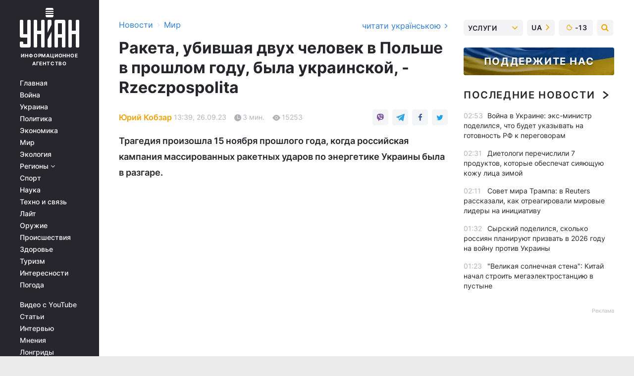

--- FILE ---
content_type: text/html; charset=UTF-8
request_url: https://www.unian.net/world/raketa-ubivshaya-dvuh-chelovek-v-polshe-v-proshlom-godu-byla-ukrainskoy-rzeczpospolita-12405567.html
body_size: 33942
content:
    <!doctype html><html lang="ru"><head><meta charset="utf-8"><meta name="viewport" content="width=device-width, initial-scale=1.0, maximum-scale=2"><title>Ракета, убившая двух человек в Польше в прошлом году, была украинской, - Rzeczpospolita</title><meta name="description" content="Польские следователи считают, что в прошлом году в ноябре на территории Польши упала и убила двух человек именно украинская ракета - читайте в материале УНИАН"/><meta name="keywords" content="Новости мира, война в Украине, Польша, С-300, ракетный удар,"/><meta name="theme-color" content="#28282d"><link rel="manifest" href="https://www.unian.net/manifest.json"><link rel="shortcut icon" href="https://www.unian.net/favicon.ico"/><meta property="fb:page_id" content="112821225446278"/><meta property="fb:app_id" content="1728296543975266"/><meta name="application-name" content="УНИАН"><meta name="apple-mobile-web-app-title" content="УНИАН"><meta name="apple-itunes-app" content="app-id=840099366, affiliate-data=ct=smartbannerunian"><link rel="mask-icon" href="https://www.unian.net/images/safari-pinned-tab.svg" color="#28282d"><link rel="apple-touch-icon" href="https://www.unian.net/images/apple-touch-icon.png"><link rel="apple-touch-icon" sizes="76x76" href="https://www.unian.net/images/apple-touch-icon-76x76.png"><link rel="apple-touch-icon" sizes="120x120" href="https://www.unian.net/images/apple-touch-icon-120x120.png"><link rel="apple-touch-icon" sizes="152x152" href="https://www.unian.net/images/apple-touch-icon-152x152.png"><link rel="apple-touch-icon" sizes="180x180" href="https://www.unian.net/images/apple-touch-icon-180x180.png"><link rel="preconnect" href="https://get.optad360.io/" crossorigin><link rel="preconnect" href="https://images.unian.net/" crossorigin><link rel="preconnect" href="https://membrana-cdn.media/" crossorigin><link rel="preconnect" href="https://www.googletagmanager.com/" crossorigin><link rel="preconnect" href="https://static.cloudflareinsights.com" crossorigin><link rel="preconnect" href="https://securepubads.g.doubleclick.net" crossorigin><link rel="preconnect" href="https://pagead2.googlesyndication.com/" crossorigin><link rel="dns-prefetch" href="https://i.ytimg.com/"><link rel="dns-prefetch" href="https://1plus1.video/"><link rel="dns-prefetch" href="https://ls.hit.gemius.pl"><link rel="dns-prefetch" href="https://jsc.idealmedia.io/"><link rel="dns-prefetch" href="https://gaua.hit.gemius.pl/"><link rel="dns-prefetch" href="https://cm.g.doubleclick.net/"><link rel="dns-prefetch" href="https://fonts.googleapis.com/"><link rel="dns-prefetch" href="https://ep2.adtrafficquality.google/"><link rel="dns-prefetch" href="https://ep1.adtrafficquality.google/"><meta property="og:image:width" content="1000"><meta property="og:image:height" content="545"><meta property="og:image:type" content="image/jpeg"><meta property="og:url" content="https://www.unian.net/world/raketa-ubivshaya-dvuh-chelovek-v-polshe-v-proshlom-godu-byla-ukrainskoy-rzeczpospolita-12405567.html"/><meta property="og:title" content="Ракета, убившая двух человек в Польше в прошлом году, была украинской, - Rzeczpospolita"/><meta property="og:description" content="Трагедия произошла 15 ноября прошлого года, когда российская кампания массированных ракетных ударов по энергетике Украины была в разгаре."/><meta property="og:type" content="article"/><meta property="og:image" content="https://images.unian.net/photos/2023_04/thumb_files/1000_545_1681670335-3055.jpg?1"/><meta property="og:published_time" content="2023-09-26T13:39:00+03:00"><meta property="og:modified_time" content="2023-09-27T06:49:00+03:00"><meta property="og:tag" content="С-300"><meta property="og:section" content="Мир"><meta property="og:author:first_name" content="Юрий"><meta property="og:author:last_name" content="Кобзар"><meta name="twitter:card" content="summary_large_image"/><meta name="twitter:site" content="@unian"/><meta name="twitter:title" content="Ракета, убившая двух человек в Польше в прошлом году, была украинской, - Rzeczpospolita"/><meta name="twitter:description" content="Трагедия произошла 15 ноября прошлого года, когда российская кампания массированных ракетных ударов по энергетике Украины была в разгаре."><meta name="twitter:creator" content="@unian"/><meta name="twitter:image" content="https://images.unian.net/photos/2023_04/thumb_files/1000_545_1681670335-3055.jpg?1"/><meta name="twitter:image:src" content="https://images.unian.net/photos/2023_04/thumb_files/1000_545_1681670335-3055.jpg?1"/><meta name="twitter:domain" content="www.unian.net"/><meta name="robots" content="index, follow, max-image-preview:large"><meta name="telegram:channel" content="@uniannet"><link rel="alternate" href="https://www.unian.net/world/raketa-ubivshaya-dvuh-chelovek-v-polshe-v-proshlom-godu-byla-ukrainskoy-rzeczpospolita-12405567.html"
                  hreflang="ru"><link rel="alternate" href="https://www.unian.ua/world/raketa-shcho-vbila-dvoh-lyudey-u-polshchi-torik-bula-ukrajinskoyu-rzeczpospolita-12405570.html"
                  hreflang="uk"><script>
        function loadVideoNts(url) {
            var script = document.createElement('script');
            script.async = true;
            script.src = url;
            document.head.appendChild(script);
        }
        function handleIntersection(entries, observer) {
            entries.forEach(function (entry) {
                if (entry.isIntersecting) {
                    var videoWrapper = entry.target;
                    observer.unobserve(videoWrapper);

                    window.notsyCmd = window.notsyCmd || [];
                    window.notsyCmd.push(function () {
                        window.notsyInit({
                            pageVersionAutodetect: true,
                            targeting: [['site_section', 'world']]
                        });
                    });

                    videoWrapper.setAttribute('data-loaded', 'true');
                    observer.disconnect(); // Припиняємо спостереження, коли блок був досягнутий

                    // Завантажуємо скрипт після досягнення блока
                    loadVideoNts('https://cdn.membrana.media/uni/ym.js');
                }
            });
        }

        var options = {
            root: null,
            rootMargin: '0px',
            threshold: 0.1
        };

        var observerMembr = new IntersectionObserver(handleIntersection, options);

        document.addEventListener('DOMContentLoaded', function () {
            var videoWrapper = document.querySelector('.nts-video-wrapper:not([data-loaded])');
            if (videoWrapper) {
                observerMembr.observe(videoWrapper);
            }
        });

    </script><link rel="alternate" href="https://www.unian.net/world/raketa-ubivshaya-dvuh-chelovek-v-polshe-v-proshlom-godu-byla-ukrainskoy-rzeczpospolita-12405567.html" hreflang="x-default"/><link href="https://www.unian.net/world/raketa-ubivshaya-dvuh-chelovek-v-polshe-v-proshlom-godu-byla-ukrainskoy-rzeczpospolita-novosti-mira-amp-12405567.html" rel="amphtml"><link rel="canonical" href="https://www.unian.net/world/raketa-ubivshaya-dvuh-chelovek-v-polshe-v-proshlom-godu-byla-ukrainskoy-rzeczpospolita-12405567.html"><link rel="preload" as="font" type="font/woff" crossorigin="anonymous" href="https://www.unian.net/build/assets/fonts/Inter/Inter-Bold.woff"><link rel="preload" as="font" type="font/woff" crossorigin="anonymous" href="https://www.unian.net/build/assets/fonts/Inter/Inter-Medium.woff"><link rel="preload" as="font" type="font/woff" crossorigin="anonymous" href="https://www.unian.net/build/assets/fonts/Inter/Inter-Regular.woff"><link rel="preload" as="font" type="font/woff" crossorigin="anonymous" href="https://www.unian.net/build/assets/fonts/Inter/Inter-SemiBold.woff"><style id="top"> *{margin:0;padding:0}body{font-size:14px;line-height:1.5}html{font-family:sans-serif;-ms-text-size-adjust:100%;-webkit-text-size-adjust:100%;-webkit-tap-highlight-color:rgba(0,0,0,0)}[class*=" icon-"],[class^=icon-],html{-webkit-font-smoothing:antialiased}a,img{border:none;outline:none}*{box-sizing:border-box;-webkit-box-sizing:border-box;-moz-box-sizing:border-box}@media (max-width:1184px){.nano-mob>.nano-content-mob{position:absolute;overflow:scroll;overflow-x:hidden;right:0;bottom:0}.nano-mob>.nano-content-mob::-webkit-scrollbar{display:none}.has-scrollbar>.nano-content-mob::-webkit-scrollbar{display:block}.nano-mob>.nano-pane{display:none!important;background:rgba(0,0,0,.25);position:absolute;width:10px;right:0;top:0;bottom:0;visibility:hidden;opacity:.01;-webkit-transition:.2s;-moz-transition:.2s;-o-transition:.2s;transition:.2s;border-radius:5px}.nano-mob>.nano-pane>.nano-slider{display:none;background:#444;position:relative;margin:0 1px;border-radius:3px}}@media (min-width:1185px){.nano-mob>.nano-content{-moz-appearance:none}.hidden-lg{display:none!important}.nano:not(.nano-mob)>.nano-content{position:absolute;overflow:auto;overflow-x:hidden;top:0;right:-12px!important;bottom:0;left:0}}.app-banner{padding:12px 26px 12px 16px;max-width:240px;height:320px;position:relative;margin:0 auto}.app-banner__title{font-weight:700;font-size:24px;line-height:28px;color:#efa205;margin-bottom:8px}.app-banner__text{font-weight:500;font-size:16px;line-height:20px;color:#fff}.app-banner__bottom{position:absolute;bottom:0;display:flex;justify-content:space-between;width:100%;left:0;padding:12px 16px}.app-banner__btn{height:36px;width:calc(50% - 4px);border:2px solid #efa205;border-radius:8px;text-align:center;line-height:30px}</style><link rel="stylesheet" href="https://www.unian.net/build/post.25f14eadfe90cdfe026eadb8063872ef.css"><style>
        .nts-video {width: 100%; height: calc(100vw / 16 * 9); max-height: 270px; margin: 10px auto; }
        .nts-video-wrapper {max-width: 670px;background: #383842;padding: 8px 16px 16px;border-radius: 4px;margin : 16px 0;overflow: hidden}
        .nts-video-label svg{margin-right: 8px;}
        .nts-video-label {font-weight: 600;font-size: 16px;line-height: 24px;align-self: start;letter-spacing: 0.08em;text-transform: uppercase;color: #B2B2BD;flex-start;align-items: center;
            display: flex;}

        @media (min-width: 1024px) {
            .nts-video {height: 360px; max-height: 360px;    margin-bottom: unset;}
        }
        @media (max-width: 1200px) {


        }

    </style><script type="application/ld+json">{"@context":"https:\/\/schema.org","@type":"ProfilePage","mainEntity":{"@type":"Person","name":"Юрий Кобзар","description":"Учился в Харьковском университете имени Каразина, получил диплом по политологии. В журналистике с 2008 года. Начинал с работы в региональных СМИ Харькова. В 2022 году присоединился к команде УНИАН.","email":"y.kobzar@unian.net","image":"https:\/\/images.unian.net\/photos\/2023_03\/thumb_files\/300_300_1679218648-3746.png","jobTitle":"Редактор сайта УНИАН","sameAs":["https:\/\/www.unian.ua\/editor\/yuriy-kobzar","https:\/\/www.facebook.com\/profile.php?id=100017324164798&locale=ru_RU"],"url":"https:\/\/www.unian.net\/editor\/yuriy-kobzar"}}</script><script type="application/ld+json">{"@context":"https:\/\/schema.org","@type":"NewsArticle","headline":"Ракета, убившая двух человек в Польше в прошлом году, была украинской, - Rzeczpospolita","description":"Трагедия произошла 15 ноября прошлого года, когда российская кампания массированных ракетных ударов по энергетике Украины была в разгаре.","articleSection":"Мир","inLanguage":"ru","isAccessibleForFree":true,"datePublished":"2023-09-26T13:39:00+03:00","dateModified":"2023-09-27T06:49:00+03:00","mainEntityOfPage":{"@type":"WebPage","@id":"https:\/\/www.unian.net\/world\/raketa-ubivshaya-dvuh-chelovek-v-polshe-v-proshlom-godu-byla-ukrainskoy-rzeczpospolita-12405567.html"},"image":{"@type":"ImageObject","url":"https:\/\/images.unian.net\/photos\/2023_04\/thumb_files\/1200_0_1681670335-3055.jpg"},"publisher":{"@type":"Organization","name":"УНИАН","legalName":"Украинское независимое информационное агентство УНИАН","url":"https:\/\/www.unian.net\/","sameAs":["https:\/\/www.facebook.com\/uniannet\/","https:\/\/www.facebook.com\/UNIAN.ua","https:\/\/www.facebook.com\/unian.ukraine","https:\/\/www.facebook.com\/pogoda.unian\/","https:\/\/www.facebook.com\/devichnikunian\/","https:\/\/www.facebook.com\/starsunian\/","https:\/\/x.com\/unian","https:\/\/t.me\/uniannet","https:\/\/invite.viber.com\/?g2=AQA%2Fnf2OzxyI50pG6plG5XH2%2FokWAnOf0dNcAMevia2uE9z%2FYouMau7DjYf%2B06f1&lang=ru","https:\/\/www.youtube.com\/@unian","https:\/\/www.youtube.com\/@unian_tv","https:\/\/uk.wikipedia.org\/wiki\/%D0%A3%D0%9D%D0%86%D0%90%D0%9D","https:\/\/ru.wikipedia.org\/wiki\/%D0%A3%D0%9D%D0%98%D0%90%D0%9D","https:\/\/www.linkedin.com\/company\/96838031\/"],"foundingDate":1993,"logo":{"@type":"ImageObject","url":"https:\/\/www.unian.net\/images\/unian_schema.png","width":95,"height":60},"address":{"@type":"PostalAddress","streetAddress":"ул. Кириловская 23","addressLocality":"Киев","postalCode":"01001","addressCountry":"UA"},"contactPoint":{"@type":"ContactPoint","email":"unian.headquoters@unian.net","telephone":"+38-044-498-07-60","contactType":"headquoters","areaServed":"UA","availableLanguage":["uk-UA","ru-UA","en-UA"]}},"author":{"@type":"Person","name":"Юрий Кобзар","description":"Учился в Харьковском университете имени Каразина, получил диплом по политологии. В журналистике с 2008 года. Начинал с работы в региональных СМИ Харькова. В 2022 году присоединился к команде УНИАН.","email":"y.kobzar@unian.net","image":"https:\/\/images.unian.net\/photos\/2023_03\/thumb_files\/300_300_1679218648-3746.png","jobTitle":"Редактор сайта УНИАН","sameAs":["https:\/\/www.unian.ua\/editor\/yuriy-kobzar","https:\/\/www.facebook.com\/profile.php?id=100017324164798&locale=ru_RU"],"url":"https:\/\/www.unian.net\/editor\/yuriy-kobzar"},"articleBody":"Вероятнее всего в Польше упала украинская зенитная ракета, говорят поляки \/ фото Генеральный штаб ВСУ15 ноября 2022 года на территории приграничного польского городка Пшеводов упала ракета та убила двух фермеров. Группа польских следователей, выясняющая обстоятельства трагедии, уже имеет четкое представление о том, что тогда произошло, пишет Rzeczpospolita.\r\n\r\n\"Несмотря на отсутствие сотрудничества с украинской стороны, которая до сих пор не предоставила Польше никаких материалов, следователи, расследующие известную трагедию, сделали собственные выводы о ее причинах. Мнение категорично и исключает возможность того, что ракета (...) могла быть выпущена из России\", - пишет издание.\r\n\r\nОфициально польские власти отказываются раскрывать детали следствия. По словам представителя Национальной прокуратуры Польши Лукаша Лапчинского, \"на текущем этапе расследования доказательная деятельность в стране исчерпана\". Поэтому Варшава направила заявку о правовой помощи в Киев и ждет ответа.\r\n\r\n\r\n\r\nНесмотря на всю секретность, польские журналисты смогли по крупицам собрать картину случившегося в прошлом году в ноябре. \"Это была зенитная ракета С-300 5-в-55 (российского производства), и прокуратура знает, с какого места ПВО Украины она была запущена\", - пишет газета.\r\n\r\nВ тот день - 15 ноября 2022 года - Россия осуществила очередной массированный обстрел Украины. Ракеты летели в том числе и в западные регионы: например, по угольной электростанции под Львовом.\r\n\r\n\"Со стороны Украины противоракеты были выпущены парами (для повышения эффективности) – одна попала в цель, другая продолжила лететь \"порожняком\", - пишет издание.\r\n\r\nНеназванные эксперты, с которыми пообщались авторы публикации, рассказали, что в случае промаха зенитная ракета должна самоуничтожиться. Но по неизвестной причине в том эпизоде этого не произошло. При этом у польской стороны нет сомнений, что эта ракета не могла прилететь именно из России.\r\n\r\n\"Эта ракета имеет радиус действия от 75 до 90 км. В то время российские позиции находились в месте, откуда ни одна российская ракета не могла достичь Пшеводова. Даже если предположить, что российские батареи были в Беларуси, то от места, где они тогда были, до Пшеводова по прямой 150 км. Во-вторых, россияне не имеют такого типа ракет в Беларуси\", - пишет издание, ссылаясь на мнение следователей.\r\n\r\nТрагедия в Пшеводове - что известно\r\n\r\nКак писал УНИАН, 15 ноября прошлого года в приграничном польском городке Пшеводов упала и взорвалась ракета. Сначала и СМИ, даже польские официальные лица утверждали, что упала именно российская ракета. Но потом их мнение изменилось.\r\n\r\nУже вечером того дня президент Польши Анджей Дуда заявил, что Варшава пока не имеет убедительных доказательств того, кто запустил эту ракету. А вот украинская власть, в частности президент Зеленский, длительное время настаивала, что это была росйская ракета.\r\n\r\nУже через три дня после трагедии Дуда достаточно уверенно, хотя и в осторожных дипломатических выражениях говорил, что это был \"несчастный случай\", намекая на украинское происхождение ракеты.\r\n\r\nВас также могут заинтересовать новости:\r\n\r\n\nДуда объяснил, при каких условиях Польша будет передавать Украине оружие\n\r\n\tЕсли Киеву не нужна дружба с Варшавой, то силой здесь ничего не добьешься, - МИД Польши\n\r\n\tУкраина и Польша создадут масштабный военно-медицинский хаб"}</script><script type="application/ld+json">{"@context":"https:\/\/schema.org","@type":"BreadcrumbList","itemListElement":[{"@type":"ListItem","position":1,"item":{"@id":"https:\/\/www.unian.net\/","name":"Новости"}},{"@type":"ListItem","position":2,"item":{"@id":"https:\/\/www.unian.net\/world","name":"Мир"}},{"@type":"ListItem","position":3,"item":{"@id":"https:\/\/www.unian.net\/world\/raketa-ubivshaya-dvuh-chelovek-v-polshe-v-proshlom-godu-byla-ukrainskoy-rzeczpospolita-12405567.html","name":"Ракета, убившая двух человек в Польше в прошлом году, была украинской, - Rzeczpospolita"}}]}</script><link rel="alternate" type="application/rss+xml" href="https://rss.unian.net/site/gplay_57_rus.rss"/><script type="application/ld+json">{"@context":"https:\/\/schema.org","@type":"SoftwareApplication","name":"УНИАН","operatingSystem":"iOS 13.0 or later","applicationCategory":"BusinessApplication","offers":{"@type":"Offer","price":"0","priceCurrency":"USD"}}</script><script type="application/ld+json">{"@context":"https:\/\/schema.org","@type":"SoftwareApplication","name":"УНИАН","operatingSystem":"ANDROID","applicationCategory":"BusinessApplication","offers":{"@type":"Offer","price":"0","priceCurrency":"USD"}}</script><script type="application/ld+json">{"@context":"https:\/\/schema.org","@type":"Organization","name":"УНИАН","legalName":"Украинское независимое информационное агентство УНИАН","url":"https:\/\/www.unian.net\/","sameAs":["https:\/\/www.facebook.com\/uniannet\/","https:\/\/www.facebook.com\/UNIAN.ua","https:\/\/www.facebook.com\/unian.ukraine","https:\/\/www.facebook.com\/pogoda.unian\/","https:\/\/www.facebook.com\/devichnikunian\/","https:\/\/www.facebook.com\/starsunian\/","https:\/\/x.com\/unian","https:\/\/t.me\/uniannet","https:\/\/invite.viber.com\/?g2=AQA%2Fnf2OzxyI50pG6plG5XH2%2FokWAnOf0dNcAMevia2uE9z%2FYouMau7DjYf%2B06f1&lang=ru","https:\/\/www.youtube.com\/@unian","https:\/\/www.youtube.com\/@unian_tv","https:\/\/uk.wikipedia.org\/wiki\/%D0%A3%D0%9D%D0%86%D0%90%D0%9D","https:\/\/ru.wikipedia.org\/wiki\/%D0%A3%D0%9D%D0%98%D0%90%D0%9D","https:\/\/www.linkedin.com\/company\/96838031\/"],"foundingDate":1993,"logo":{"@type":"ImageObject","url":"https:\/\/www.unian.net\/images\/unian_schema.png","width":95,"height":60},"address":{"@type":"PostalAddress","streetAddress":"ул. Кириловская 23","addressLocality":"Киев","postalCode":"01001","addressCountry":"UA"},"contactPoint":{"@type":"ContactPoint","email":"unian.headquoters@unian.net","telephone":"+38-044-498-07-60","contactType":"headquoters","areaServed":"UA","availableLanguage":["uk-UA","ru-UA","en-UA"]}}</script><script type="application/ld+json">{"@context":"https:\/\/schema.org","@type":"NewsMediaOrganization","name":"УНИАН","legalName":"Украинское независимое информационное агентство УНИАН","url":"https:\/\/www.unian.net\/","sameAs":["https:\/\/www.facebook.com\/uniannet\/","https:\/\/www.facebook.com\/UNIAN.ua","https:\/\/www.facebook.com\/unian.ukraine","https:\/\/www.facebook.com\/pogoda.unian\/","https:\/\/www.facebook.com\/devichnikunian\/","https:\/\/www.facebook.com\/starsunian\/","https:\/\/x.com\/unian","https:\/\/t.me\/uniannet","https:\/\/invite.viber.com\/?g2=AQA%2Fnf2OzxyI50pG6plG5XH2%2FokWAnOf0dNcAMevia2uE9z%2FYouMau7DjYf%2B06f1&lang=ru","https:\/\/www.youtube.com\/@unian","https:\/\/www.youtube.com\/@unian_tv","https:\/\/uk.wikipedia.org\/wiki\/%D0%A3%D0%9D%D0%86%D0%90%D0%9D","https:\/\/ru.wikipedia.org\/wiki\/%D0%A3%D0%9D%D0%98%D0%90%D0%9D","https:\/\/www.linkedin.com\/company\/96838031\/"],"foundingDate":1993,"logo":{"@type":"ImageObject","url":"https:\/\/www.unian.net\/images\/unian_schema.png","width":95,"height":60},"address":{"@type":"PostalAddress","streetAddress":"ул. Кириловская 23","addressLocality":"Киев","postalCode":"01001","addressCountry":"UA"},"contactPoint":{"@type":"ContactPoint","email":"unian.headquoters@unian.net","telephone":"+38-044-498-07-60","contactType":"headquoters","areaServed":"UA","availableLanguage":["uk-UA","ru-UA","en-UA"]}}</script><script type="application/ld+json">{"@context":"https:\/\/schema.org","@type":"WebSite","name":"Украинское независимое информационное агентство УНИАН","alternateName":"УНИАН","url":"https:\/\/www.unian.net\/","potentialAction":{"@type":"SearchAction","target":"https:\/\/www.unian.net\/search?q={search_term_string}","query-input":"required name=search_term_string"},"author":{"@type":"NewsMediaOrganization","name":"УНИАН","legalName":"Украинское независимое информационное агентство УНИАН","url":"https:\/\/www.unian.net\/","sameAs":["https:\/\/www.facebook.com\/uniannet\/","https:\/\/www.facebook.com\/UNIAN.ua","https:\/\/www.facebook.com\/unian.ukraine","https:\/\/www.facebook.com\/pogoda.unian\/","https:\/\/www.facebook.com\/devichnikunian\/","https:\/\/www.facebook.com\/starsunian\/","https:\/\/x.com\/unian","https:\/\/t.me\/uniannet","https:\/\/invite.viber.com\/?g2=AQA%2Fnf2OzxyI50pG6plG5XH2%2FokWAnOf0dNcAMevia2uE9z%2FYouMau7DjYf%2B06f1&lang=ru","https:\/\/www.youtube.com\/@unian","https:\/\/www.youtube.com\/@unian_tv","https:\/\/uk.wikipedia.org\/wiki\/%D0%A3%D0%9D%D0%86%D0%90%D0%9D","https:\/\/ru.wikipedia.org\/wiki\/%D0%A3%D0%9D%D0%98%D0%90%D0%9D","https:\/\/www.linkedin.com\/company\/96838031\/"],"foundingDate":1993,"logo":{"@type":"ImageObject","url":"https:\/\/www.unian.net\/images\/unian_schema.png","width":95,"height":60},"address":{"@type":"PostalAddress","streetAddress":"ул. Кириловская 23","addressLocality":"Киев","postalCode":"01001","addressCountry":"UA"},"contactPoint":{"@type":"ContactPoint","email":"unian.headquoters@unian.net","telephone":"+38-044-498-07-60","contactType":"headquoters","areaServed":"UA","availableLanguage":["uk-UA","ru-UA","en-UA"]}},"creator":{"@type":"NewsMediaOrganization","name":"УНИАН","legalName":"Украинское независимое информационное агентство УНИАН","url":"https:\/\/www.unian.net\/","sameAs":["https:\/\/www.facebook.com\/uniannet\/","https:\/\/www.facebook.com\/UNIAN.ua","https:\/\/www.facebook.com\/unian.ukraine","https:\/\/www.facebook.com\/pogoda.unian\/","https:\/\/www.facebook.com\/devichnikunian\/","https:\/\/www.facebook.com\/starsunian\/","https:\/\/x.com\/unian","https:\/\/t.me\/uniannet","https:\/\/invite.viber.com\/?g2=AQA%2Fnf2OzxyI50pG6plG5XH2%2FokWAnOf0dNcAMevia2uE9z%2FYouMau7DjYf%2B06f1&lang=ru","https:\/\/www.youtube.com\/@unian","https:\/\/www.youtube.com\/@unian_tv","https:\/\/uk.wikipedia.org\/wiki\/%D0%A3%D0%9D%D0%86%D0%90%D0%9D","https:\/\/ru.wikipedia.org\/wiki\/%D0%A3%D0%9D%D0%98%D0%90%D0%9D","https:\/\/www.linkedin.com\/company\/96838031\/"],"foundingDate":1993,"logo":{"@type":"ImageObject","url":"https:\/\/www.unian.net\/images\/unian_schema.png","width":95,"height":60},"address":{"@type":"PostalAddress","streetAddress":"ул. Кириловская 23","addressLocality":"Киев","postalCode":"01001","addressCountry":"UA"},"contactPoint":{"@type":"ContactPoint","email":"unian.headquoters@unian.net","telephone":"+38-044-498-07-60","contactType":"headquoters","areaServed":"UA","availableLanguage":["uk-UA","ru-UA","en-UA"]}},"publisher":{"@type":"NewsMediaOrganization","name":"УНИАН","legalName":"Украинское независимое информационное агентство УНИАН","url":"https:\/\/www.unian.net\/","sameAs":["https:\/\/www.facebook.com\/uniannet\/","https:\/\/www.facebook.com\/UNIAN.ua","https:\/\/www.facebook.com\/unian.ukraine","https:\/\/www.facebook.com\/pogoda.unian\/","https:\/\/www.facebook.com\/devichnikunian\/","https:\/\/www.facebook.com\/starsunian\/","https:\/\/x.com\/unian","https:\/\/t.me\/uniannet","https:\/\/invite.viber.com\/?g2=AQA%2Fnf2OzxyI50pG6plG5XH2%2FokWAnOf0dNcAMevia2uE9z%2FYouMau7DjYf%2B06f1&lang=ru","https:\/\/www.youtube.com\/@unian","https:\/\/www.youtube.com\/@unian_tv","https:\/\/uk.wikipedia.org\/wiki\/%D0%A3%D0%9D%D0%86%D0%90%D0%9D","https:\/\/ru.wikipedia.org\/wiki\/%D0%A3%D0%9D%D0%98%D0%90%D0%9D","https:\/\/www.linkedin.com\/company\/96838031\/"],"foundingDate":1993,"logo":{"@type":"ImageObject","url":"https:\/\/www.unian.net\/images\/unian_schema.png","width":95,"height":60},"address":{"@type":"PostalAddress","streetAddress":"ул. Кириловская 23","addressLocality":"Киев","postalCode":"01001","addressCountry":"UA"},"contactPoint":{"@type":"ContactPoint","email":"unian.headquoters@unian.net","telephone":"+38-044-498-07-60","contactType":"headquoters","areaServed":"UA","availableLanguage":["uk-UA","ru-UA","en-UA"]}},"datePublished":"2026-01-19T03:40:42+02:00","dateModified":"2026-01-19T03:40:42+02:00","inLanguage":"ru"}</script><link href="https://www.googletagmanager.com/gtag/js?id=G-TECJ2YKWSJ" rel="preload" as="script"><script async src="https://www.googletagmanager.com/gtag/js?id=G-TECJ2YKWSJ"></script><script>window.dataLayer = window.dataLayer || [];function gtag(){dataLayer.push(arguments);}gtag('js', new Date());gtag('config', 'G-TECJ2YKWSJ');</script><script>(function(w,d,s,l,i){w[l]=w[l]||[];w[l].push({'gtm.start':new Date().getTime(),event:'gtm.js'});var f=d.getElementsByTagName(s)[0],j=d.createElement(s),dl=l!='dataLayer'?'&l='+l:'';j.async=true;j.src='https://www.googletagmanager.com/gtm.js?id='+i+dl;f.parentNode.insertBefore(j,f);})(window,document,'script','dataLayer','GTM-N24V2BL');</script></head><body class="home" data-infinite-scroll=""><div id="page_content" class="container main-wrap" data-page="1" data-page-max="50"><div class="main-column row m-0"><div class="col-lg-2 col-sm-12 prl0"><div class="main-menu"><div class="main-menu__content nano"><div class="nano-content"><div class="inside-nano-content"><a href="javascript:void(0);" id="trigger" class="menu-trigger hidden-lg" aria-label="menu"></a><div class="main-menu__logo"><a href="https://www.unian.net/"><img src="https://www.unian.net/images/unian-logo.svg" alt="Информационное агентство" width="120" height="80"/><div class="main-menu__logo-text">Информационное агентство</div></a></div><div class="hidden-lg main-menu__search"><div class="header-search__toggle hidden-lg" style="width: 15px; height: 19px"><i class="fa fa-search"></i></div><form method="GET" action="https://www.unian.net/search" class="header-search__form disactive"><div class="header-search__close hidden-lg">+</div><input type="text" name="q" aria-label="search" class="header-search__input" placeholder=" "/><input type="hidden" name="token" value="1085085271"/><button type="submit" class="header-search__button" aria-label="search"><i class="fa fa-search"></i></button></form></div><nav class="main-menu__nav mp-menu nano nano-mob" id="mp-menu"><div class="main-menu__close hidden-lg">+</div><div class="nano-content nano-content-mob"><div class="mp-level main-menu__list"><ul><li class="main-menu__item"><a href="https://www.unian.net/">Главная</a></li><li class="main-menu__item"><a href="https://www.unian.net/war">Война</a></li><li class="main-menu__item"><a href="https://www.unian.net/society">Украина</a></li><li class="main-menu__item"><a href="https://www.unian.net/politics">Политика</a></li><li class="main-menu__item"><a href="https://www.unian.net/economics">Экономика</a></li><li class="main-menu__item"><a href="https://www.unian.net/world">Мир</a></li><li class="main-menu__item"><a href="https://www.unian.net/ecology">Экология</a></li><li class="main-menu__item has-submenu"><a href="javascript:void(0);">Регионы <i class="fa fa-angle-down"></i></a><div class="sub-level main-menu__sub-list"><ul><li><a href="https://www.unian.net/kyiv">Киев</a></li><li><a href="https://www.unian.net/lvov">Львов</a></li><li><a href="https://www.unian.net/dnepropetrovsk">Днепр</a></li><li><a href="https://www.unian.net/kharkiv">Харьков</a></li><li><a href="https://www.unian.net/odessa">Одесса</a></li></ul></div></li><li class="main-menu__item"><a href="https://sport.unian.net/">Спорт</a></li><li class="main-menu__item"><a href="https://www.unian.net/science">Наука</a></li><li class="main-menu__item"><a href="https://www.unian.net/techno">Техно и связь</a></li><li class="main-menu__item"><a href="https://www.unian.net/lite">Лайт</a></li><li class="main-menu__item"><a href="https://www.unian.net/weapons">Оружие</a></li><li class="main-menu__item"><a href="https://www.unian.net/incidents">Происшествия</a></li><li class="main-menu__item"><a href="https://health.unian.net/">Здоровье</a></li><li class="main-menu__item"><a href="https://www.unian.net/tourism">Туризм</a></li><li class="main-menu__item"><a href="https://www.unian.net/curiosities">Интересности</a></li><li class="main-menu__item"><a href="https://pogoda.unian.net">Погода</a></li></ul></div><div class="main-menu__services main-menu__list"><ul><li class="main-menu__item"><a href="https://www.unian.net/video-youtube">Видео с YouTube</a></li><li class="main-menu__item"><a href="https://www.unian.net/detail/publications">Статьи</a></li><li class="main-menu__item"><a href="https://www.unian.net/detail/interviews">Интервью</a></li><li class="main-menu__item"><a href="https://www.unian.net/detail/opinions">Мнения</a></li><li class="main-menu__item"><a href="https://www.unian.net/longrids">Лонгриды</a></li><li class="main-menu__item hidden-lg"><a href="https://www.unian.net/static/press/live">Пресс-центр</a></li><li class="main-menu__item has-submenu hidden-lg"><a href="javascript:void(0);">Услуги<i class="fa fa-angle-down"></i></a><div class="sub-level main-menu__sub-list"><ul><li><a href="https://www.unian.net/static/advertising/advert">Реклама на сайте</a></li><li><a href="https://www.unian.net/static/press/about">Пресс-центр</a></li><li><a href="https://photo.unian.net/">Фотобанк</a></li><li><a href="https://www.unian.net/static/monitoring/about">Мониторинг СМИ</a></li><li><a href="https://www.unian.net/static/subscription/products">Подписка на новости</a></li></ul></div></li></ul></div><div class="main-menu__services main-menu__list"><ul><li class="main-menu__item"><a href="https://www.unian.net/news/archive">Архив</a></li><li class="main-menu__item "><a href="https://www.unian.net/vacancy">Вакансии</a></li><li class="main-menu__item"><a href="https://www.unian.net/static/contacts">Контакты</a></li></ul></div></div></nav></div></div></div><div id="M473096ScriptRootC1436947" class="ideal-story" data-attribute="https://jsc.idealmedia.io/u/n/unian.net.1436947.js"></div></div></div><div class="col-lg-10 col-sm-12"><div class=" hot-news--negative"  ></div><div  class="running-line--negative"></div><div class="content-column"
											><div id="block_left_column_content" class="left-column sm-w-100"
																					 data-ajax-url="https://www.unian.net/world/raketa-ubivshaya-dvuh-chelovek-v-polshe-v-proshlom-godu-byla-ukrainskoy-rzeczpospolita-12405567.html"
																	><div class=" infinity-item"
         data-url="https://www.unian.net/world/raketa-ubivshaya-dvuh-chelovek-v-polshe-v-proshlom-godu-byla-ukrainskoy-rzeczpospolita-12405567.html"
         data-title="Ракета, убившая двух человек в Польше в прошлом году, была украинской, - Rzeczpospolita"
         data-io-article-url="https://www.unian.net/world/raketa-ubivshaya-dvuh-chelovek-v-polshe-v-proshlom-godu-byla-ukrainskoy-rzeczpospolita-12405567.html"
         data-prev-url="https://www.unian.net/world"
    ><div class="article "><div class="top-bredcr "><div class="breadcrumbs"><ol vocab="https://schema.org/" typeof="BreadcrumbList"><li property="itemListElement" typeof="ListItem"><a property="item" typeof="WebPage"
               href="/detail/all_news"><span
                        property="name">  Новости</span></a><meta property="position" content="1"></li><li><span>›</span></li><li property="itemListElement" typeof="ListItem"><a property="item" typeof="WebPage"
                   href="https://www.unian.net/world"><span
                            property="name">  Мир</span></a><meta property="position" content="2"></li></ol></div><a href="https://www.unian.ua/world/raketa-shcho-vbila-dvoh-lyudey-u-polshchi-torik-bula-ukrajinskoyu-rzeczpospolita-12405570.html" rel="alternate" hreflang="uk" class="other-lang ">
                                   читати українською
                                                                <i class="fa fa-angle-right"></i></a></div><h1>Ракета, убившая двух человек в Польше в прошлом году, была украинской, - Rzeczpospolita</h1><div class="article__info    "><div><p class="article__author--bottom    "><a href="https://www.unian.net/editor/yuriy-kobzar" class="article__author-name">
                                                                                                                                        Юрий Кобзар
                                                            </a></p><div class="article__info-item time ">13:39, 26.09.23</div><span class="article__info-item comments"><i class="unian-read"></i>
                                3 мин.
                            </span><span class="article__info-item views"><i class="unian-eye"></i><span id="js-views-12405567"></span><script>
    function CreateRequest() {
        var Request = false;

        if (window.XMLHttpRequest) {
            //Gecko-совместимые браузеры, Safari, Konqueror
            Request = new XMLHttpRequest();
        } else if (window.ActiveXObject) {
            //Internet explorer
            try {
                Request = new ActiveXObject("Microsoft.XMLHTTP");
            } catch (CatchException) {
                Request = new ActiveXObject("Msxml2.XMLHTTP");
            }
        }

        if (!Request) {
            return null;
        }

        return Request;
    }

    /*
        Функция посылки запроса к файлу на сервере
        r_method  - тип запроса: GET или POST
        r_path    - путь к файлу
        r_args    - аргументы вида a=1&b=2&c=3...
        r_handler - функция-обработчик ответа от сервера
    */
    function SendRequest(r_method, r_path, r_args, r_handler) {
        //Создаём запрос
        var Request = CreateRequest();

        //Проверяем существование запроса еще раз
        if (!Request) {
            return;
        }

        //Назначаем пользовательский обработчик
        Request.onreadystatechange = function() {
            //Если обмен данными завершен
            if (Request.readyState == 4) {
                if (Request.status == 200) {
                    //Передаем управление обработчику пользователя
                    r_handler(Request);
                }
            }
        }

        //Проверяем, если требуется сделать GET-запрос
        if (r_method.toLowerCase() == "get" && r_args.length > 0)
            r_path += "?" + r_args;

        //Инициализируем соединение
        Request.open(r_method, r_path, true);

        if (r_method.toLowerCase() == "post") {
            //Если это POST-запрос

            //Устанавливаем заголовок
            Request.setRequestHeader("Content-Type","application/x-www-form-urlencoded; charset=utf-8");
            //Посылаем запрос
            Request.send(r_args);
        } else {
            //Если это GET-запрос
            Request.responseType = 'json';
            //Посылаем нуль-запрос
            Request.send(null);
        }
    }

    //Создаем функцию обработчик
    var Handler = function(Request) {
        document.getElementById("js-views-12405567").innerHTML = ' ' + Request.response.views;
    }

    //Отправляем запрос
    SendRequest("GET", '/ajax/views/12405567', "", Handler);
</script></span></div><div class="article-shares " data-url="https://www.unian.net/world/raketa-ubivshaya-dvuh-chelovek-v-polshe-v-proshlom-godu-byla-ukrainskoy-rzeczpospolita-12405567.html"><div class="social-likes"><a href="viber://forward?text=https://www.unian.net/world/raketa-ubivshaya-dvuh-chelovek-v-polshe-v-proshlom-godu-byla-ukrainskoy-rzeczpospolita-12405567.html" class="vb" rel="nofollow noopener"><i class="unian-viber"></i></a><a href="https://telegram.me/share/url?url=https://www.unian.net/world/raketa-ubivshaya-dvuh-chelovek-v-polshe-v-proshlom-godu-byla-ukrainskoy-rzeczpospolita-12405567.html" class="tg" rel="nofollow noopener"><i class="unian-telegramm"></i></a><a href="https://www.facebook.com/sharer.php?u=https://www.unian.net/world/raketa-ubivshaya-dvuh-chelovek-v-polshe-v-proshlom-godu-byla-ukrainskoy-rzeczpospolita-12405567.html" class="fb" rel="nofollow noopener"><i class="fa fa-facebook"></i></a><a href="https://twitter.com/share?&url=https://www.unian.net/world/raketa-ubivshaya-dvuh-chelovek-v-polshe-v-proshlom-godu-byla-ukrainskoy-rzeczpospolita-12405567.html&text=Ракета, убившая двух человек в Польше в прошлом году, была украинской, - Rzeczpospolita" class="tw" rel="nofollow noopener"><i class="fa fa-twitter"></i></a></div></div></div><p class="article__like-h2">Трагедия произошла 15 ноября прошлого года, когда российская кампания массированных ракетных ударов по энергетике Украины была в разгаре.</p><div class="article-text  "><figure class="photo_block"><img alt="Вероятнее всего в Польше упала украинская зенитная ракета, говорят поляки / фото Генеральный штаб ВСУ" data-height="771" data-width="1200" src="[data-uri]" title="Вероятнее всего в Польше упала украинская зенитная ракета, говорят поляки / фото Генеральный штаб ВСУ" width="774" height="497" data-src="https://images.unian.net/photos/2023_04/1681670335-3055.jpg?r=440308" class="lazy"><figcaption class="subscribe_photo_text">Вероятнее всего в Польше упала украинская зенитная ракета, говорят поляки / фото Генеральный штаб ВСУ</figcaption></figure><p>15 ноября 2022 года на территории приграничного польского городка Пшеводов <a href="https://www.unian.net/war/na-teritoriji-polshchi-vpali-rosiyski-raketi-sklikano-komitet-nacbezpeki-12046803.html" target="_blank">упала ракета</a> та убила двух фермеров. Группа польских следователей, выясняющая обстоятельства трагедии, уже имеет четкое представление о том, что тогда произошло, пишет <a href="https://www.rp.pl/kraj/art39165861-coraz-blizej-prawdy-o-rakiecie-w-przewodowie-wiadomo-czyj-byl-pocisk" rel="nofollow noopener" target="_blank">Rzeczpospolita</a>.</p><p>"Несмотря на отсутствие сотрудничества с украинской стороны, которая до сих пор не предоставила Польше никаких материалов, следователи, расследующие известную трагедию, сделали собственные выводы о ее причинах. Мнение категорично и исключает возможность того, что ракета (...) могла быть выпущена из России", - пишет издание.</p><p>Официально польские власти отказываются раскрывать детали следствия. По словам представителя Национальной прокуратуры Польши Лукаша Лапчинского, "на текущем этапе расследования доказательная деятельность в стране исчерпана". Поэтому Варшава направила заявку о правовой помощи в Киев и ждет ответа.</p><div><div class="nts-video-wrapper"><div class="nts-video-label"><svg xmlns="http://www.w3.org/2000/svg" width="24" height="24" viewbox="0 0 24 24" fill="none"><path d="M17 12L9 16L9 8L17 12Z" fill="#B2B2BD"></path><rect x="0.5" y="0.5" width="23" height="23" rx="11.5" stroke="#B2B2BD"></rect></svg>Видео дня</div><div class="nts-video UNI_VIDEO"></div></div></div><div><div class="read-also-slider"><div class="read-also-slider__title">Читайте также:</div><div class="read-also-slider__carousel   owl-carousel owl-theme  "><div class="read-also-slider__item item "><a href="https://www.unian.net/politics/v-smi-razgonyayut-informaciyu-o-namereniyah-ukrainy-svergnut-vlast-v-polshe-reakciya-mid-12405051.html?utm_source=unian&amp;utm_medium=related_news&amp;utm_campaign=multi_related_news_in_post" class="read-also-slider__image" target="_blank"><img class="lazy" src="[data-uri]" alt="В СМИ разгоняют информацию о намерениях Украины свергнуть власть в Польше: реакция МИД" width="370" height="130" loading="lazy" data-src="https://images.unian.net/photos/2022_08/thumb_files/370_250_1661872083-1945.jpg"></a><div class="read-also-slider__info"><a href="https://www.unian.net/politics/v-smi-razgonyayut-informaciyu-o-namereniyah-ukrainy-svergnut-vlast-v-polshe-reakciya-mid-12405051.html?utm_source=unian&amp;utm_medium=related_news&amp;utm_campaign=multi_related_news_in_post" class=" read-also-slider__link" target="_blank">
                            В СМИ разгоняют информацию о "намерениях" Украины свергнуть власть в Польше: реакция МИД</a></div></div><div class="read-also-slider__item item "><a href="https://www.unian.net/world/ssha-dadut-2-milliarda-na-modernizaciyu-oborony-polshi-12404982.html?utm_source=unian&amp;utm_medium=related_news&amp;utm_campaign=multi_related_news_in_post" class="read-also-slider__image" target="_blank"><img class="lazy" src="[data-uri]" alt="США дадут $2 миллиарда на модернизацию обороны Польши" width="370" height="130" loading="lazy" data-src="https://images.unian.net/photos/2019_02/thumb_files/370_250_1549462281-9208.jpg"></a><div class="read-also-slider__info"><a href="https://www.unian.net/world/ssha-dadut-2-milliarda-na-modernizaciyu-oborony-polshi-12404982.html?utm_source=unian&amp;utm_medium=related_news&amp;utm_campaign=multi_related_news_in_post" class=" read-also-slider__link" target="_blank">
                            США дадут $2 миллиарда на модернизацию обороны Польши</a></div></div><div class="read-also-slider__item item "><a href="https://www.unian.net/economics/agro/ukrainskiy-agroeksport-ne-lomal-rynok-polshi-ekspert-sravnil-ceny-na-pshenicu-12404739.html?utm_source=unian&amp;utm_medium=related_news&amp;utm_campaign=multi_related_news_in_post" class="read-also-slider__image" target="_blank"><img class="lazy" src="[data-uri]" alt="Украинский агроэкспорт не ломал рынок Польши: эксперт сравнил цены на пшеницу" width="370" height="130" loading="lazy" data-src="https://images.unian.net/photos/2023_02/thumb_files/370_250_1676736536-3004.jpg"></a><div class="read-also-slider__info"><a href="https://www.unian.net/economics/agro/ukrainskiy-agroeksport-ne-lomal-rynok-polshi-ekspert-sravnil-ceny-na-pshenicu-12404739.html?utm_source=unian&amp;utm_medium=related_news&amp;utm_campaign=multi_related_news_in_post" class=" read-also-slider__link" target="_blank">
                            Украинский агроэкспорт не "ломал" рынок Польши: эксперт сравнил цены на пшеницу</a></div></div></div></div></div><p>Несмотря на всю секретность, польские журналисты смогли по крупицам собрать картину случившегося в прошлом году в ноябре. "Это была зенитная ракета С-300 5-в-55 (российского производства), и прокуратура знает, с какого места ПВО Украины она была запущена", - пишет газета.</p><p>В тот день - 15 ноября 2022 года - Россия осуществила очередной массированный обстрел Украины. Ракеты летели в том числе и в западные регионы: например, по угольной электростанции под Львовом.</p><p>"Со стороны Украины противоракеты были выпущены парами (для повышения эффективности) – одна попала в цель, другая продолжила лететь "порожняком", - пишет издание.</p><p>Неназванные эксперты, с которыми пообщались авторы публикации, рассказали, что в случае промаха зенитная ракета должна самоуничтожиться. Но по неизвестной причине в том эпизоде этого не произошло. При этом у польской стороны нет сомнений, что эта ракета не могла прилететь именно из России.</p><p>"Эта ракета имеет радиус действия от 75 до 90 км. В то время российские позиции находились в месте, откуда ни одна российская ракета не могла достичь Пшеводова. Даже если предположить, что российские батареи были в Беларуси, то от места, где они тогда были, до Пшеводова по прямой 150 км. Во-вторых, россияне не имеют такого типа ракет в Беларуси", - пишет издание, ссылаясь на мнение следователей.</p><h2>Трагедия в Пшеводове - что известно</h2><p>Как писал УНИАН, 15 ноября прошлого года в приграничном польском городке Пшеводов упала и взорвалась ракета. Сначала и СМИ, даже польские официальные лица утверждали, что упала именно <a href="https://www.unian.net/world/v-mid-polshi-podtverdili-chto-na-ih-territorii-upala-raketa-rossiyskogo-proizvodstva-12046959.html" target="_blank">российская ракета</a>. Но потом их мнение изменилось.</p><p>Уже вечером того дня президент Польши Анджей Дуда заявил, что Варшава пока <a href="https://www.unian.net/world/duda-poka-net-ubeditelnyh-dokazatelstv-togo-kto-zapustil-raketu-12046980.html" target="_blank">не имеет убедительных доказательств</a> того, кто запустил эту ракету. А вот украинская власть, в частности <a href="https://www.unian.net/war/padenie-rakety-v-polshe-zelenskiy-ne-somnevaetsya-chto-v-polshe-upala-rossiyskaya-raketa-12047781.html" target="_blank">президент Зеленский</a>, длительное время настаивала, что это была росйская ракета.</p><p>Уже через три дня после трагедии Дуда достаточно уверенно, хотя и в осторожных дипломатических выражениях говорил, что это был "<a href="https://www.unian.net/world/duda-o-padenii-rakety-v-polshe-veroyatnee-vsego-eto-byl-neschastnyy-sluchay-12049683.html" target="_blank">несчастный случай</a>", намекая на украинское происхождение ракеты.</p><h2>Вас также могут заинтересовать новости:</h2><ul><li><a href="https://www.unian.net/war/konflikt-s-polshey-duda-obyasnil-pri-kakih-usloviyah-polsha-budet-postavlyat-oruzhie-ukraine-12404379.html?utm_source=unian&amp;utm_medium=read_more_news&amp;utm_campaign=read_more_news_in_post" target="_blank">Дуда объяснил, при каких условиях Польша будет передавать Украине оружие</a></li><li><a href="https://www.unian.net/world/esli-kievu-ne-nuzhna-druzhba-s-varshavoy-to-siloy-zdes-nichego-ne-dobeshsya-mid-polshi-12404418.html?utm_source=unian&amp;utm_medium=read_more_news&amp;utm_campaign=read_more_news_in_post" target="_blank">Если Киеву не нужна дружба с Варшавой, то силой здесь ничего не добьешься, - МИД Польши</a></li><li><a href="https://health.unian.net/health/voyna-v-ukraine-ukraina-i-polsha-sozdadut-masshtabnyy-voenno-medicinskiy-hab-12404499.html?utm_source=unian&amp;utm_medium=read_more_news&amp;utm_campaign=read_more_news_in_post" target="_blank">Украина и Польша создадут масштабный военно-медицинский хаб</a></li></ul></div><div class="article__tags "><a href="https://www.unian.net/tag/polscha" data-gtm-click data-gtm-action="Click"
                                       data-gtm-type="Tags" data-gtm-text="Польща"
                                       class="article__tag  ">Польща</a><a href="https://www.unian.net/tag/voyna-v-ukraine" data-gtm-click data-gtm-action="Click"
                                       data-gtm-type="Tags" data-gtm-text="война в Украине"
                                       class="article__tag  ">война в Украине</a><a href="https://www.unian.net/tag/s-300" data-gtm-click data-gtm-action="Click"
                                       data-gtm-type="Tags" data-gtm-text="С-300"
                                       class="article__tag  ">С-300</a></div><a href="https://donate.unian.net" class="support-post"><span class="support-post__text">Помогите проекту</span><span class="support-post__btn">Поддержите нас</span></a><div class="article-bottom  "><div class="social-btn-bottom"><a href="https://t.me/uniannet" class="social-btn-bottom__item tg"
       target="_blank" rel="nofollow noopener"><i class="unian-telegramm"></i><span>Читать УНИАН в Telegram</span></a><a href="https://invite.viber.com/?g2=AQA%2Fnf2OzxyI50pG6plG5XH2%2FokWAnOf0dNcAMevia2uE9z%2FYouMau7DjYf%2B06f1&lang=ru"
       target="_blank" rel="nofollow noopener" class="social-btn-bottom__item vb"><svg xmlns="http://www.w3.org/2000/svg" width="16" height="16" viewBox="0 0 16 16" fill="none"><path d="M8.41685 12.2214C8.17554 12.524 7.71972 12.4857 7.71972 12.4857C4.40261 11.6391 3.51396 8.27953 3.51396 8.27953C3.51396 8.27953 3.47566 7.8275 3.77826 7.58233L4.3758 7.10732C4.67457 6.87747 4.86226 6.32202 4.55966 5.77805C4.39112 5.47542 4.05405 4.93528 3.80508 4.59435C3.54078 4.23425 2.92792 3.49875 2.92409 3.49492C2.62915 3.14249 2.19248 3.06205 1.73284 3.29955C1.73284 3.29955 1.72901 3.30338 1.72518 3.30338C1.28851 3.54855 0.88249 3.878 0.503283 4.29555L0.495623 4.30321C0.212174 4.64414 0.0474681 4.98125 0.00916379 5.3107C0.00150347 5.349 -0.00232792 5.3988 0.00150258 5.45626C-0.00232792 5.60183 0.0206558 5.74357 0.0666204 5.88531L0.0819421 5.8968C0.223666 6.40629 0.583721 7.25289 1.36129 8.66644C1.8669 9.58199 2.384 10.3481 2.89727 10.9917C3.1654 11.3326 3.47183 11.6812 3.82423 12.0375L3.96212 12.1754C4.31835 12.5278 4.66691 12.8343 5.00781 13.1024C5.65132 13.6158 6.41357 14.1329 7.33286 14.6386C8.74627 15.4162 9.59278 15.7763 10.1022 15.918L10.1137 15.9334C10.2554 15.9793 10.3972 15.9985 10.5427 15.9985C10.6002 16.0023 10.65 15.9985 10.6883 15.9908C11.0177 15.9525 11.3548 15.7878 11.6957 15.5043L11.7033 15.4967C12.1208 15.1174 12.4502 14.7075 12.6954 14.2747C12.6954 14.2747 12.6992 14.2708 12.6992 14.267C12.9367 13.8073 12.8563 13.3706 12.5039 13.0756C12.5039 13.0756 11.7646 12.4589 11.4046 12.1946C11.0675 11.9456 10.5236 11.6123 10.221 11.4399C9.67705 11.1373 9.12164 11.325 8.89182 11.6238L8.41685 12.2214Z" fill="#7C529E"/><path fill-rule="evenodd" clip-rule="evenodd" d="M4.94375 3.0038C4.52633 2.5858 4.52633 1.90808 4.94375 1.49008C6.70394 -0.272583 10.7377 -0.944911 13.8406 2.1624C16.9436 5.26972 16.2722 9.30908 14.512 11.0717C14.0946 11.4897 13.4178 11.4897 13.0004 11.0717C12.583 10.6537 12.583 9.97602 13.0004 9.55801C13.9258 8.63136 14.5971 5.94744 12.329 3.67613C10.0609 1.40482 7.38071 2.07715 6.45536 3.0038C6.03794 3.4218 5.36117 3.4218 4.94375 3.0038ZM6.95754 4.85172C6.54012 5.26972 6.54012 5.94744 6.95754 6.36544C7.37496 6.78345 8.05172 6.78345 8.46914 6.36544C8.55903 6.27543 8.76472 6.1747 9.05612 6.1747C9.34751 6.1747 9.55321 6.27543 9.64309 6.36544C9.73297 6.45545 9.83357 6.66144 9.83357 6.95324C9.83357 7.24504 9.73297 7.45102 9.64309 7.54103C9.22567 7.95903 9.22567 8.63675 9.64309 9.05475C10.0605 9.47276 10.7373 9.47276 11.1547 9.05475C11.7362 8.47244 11.9713 7.66993 11.9713 6.95324C11.9713 6.23655 11.7362 5.43404 11.1547 4.85172C10.5732 4.2694 9.7718 4.03397 9.05612 4.03397C8.34043 4.03397 7.53904 4.2694 6.95754 4.85172Z" fill="#7C529E"/></svg><span>Читать УНИАН в Viber</span></a></div></div><div class="partner-news margin-top-20"     style="height: 520px"  ><div class="title-without-border black">
    Новости партнеров
</div><div class="  article-bottom-gallery-slider"><iframe data-src="/content/li-987-rus.html" style="width:100%" loading="lazy" class="partners-iframe"
                height="470" frameborder="0" scrolling="no" title="partners news"></iframe></div></div></div></div></div><div id="block_right_column_content" class="right-column newsfeed  d-none d-md-block"

																							><div class="tools"><div class="dropdown tools__dropdown tools__item"><a href="javascript:void(0);" class="dropdown-toggle">
            Услуги
            <i class="fa fa-angle-down"></i></a><div class="dropdown-menu"><a class="dropdown__item" href="https://www.unian.net/static/advertising/advert">Реклама</a><a class="dropdown__item" href="https://www.unian.net/static/press/about">Пресс-центр</a><a class="dropdown__item" href="https://photo.unian.net/">Фотобанк</a><a class="dropdown__item" href="https://www.unian.net/static/monitoring/about">Мониторинг</a></div></div><div class="tools__item"><a href="https://www.unian.ua/world/raketa-shcho-vbila-dvoh-lyudey-u-polshchi-torik-bula-ukrajinskoyu-rzeczpospolita-12405570.html" class="tools__link"><span>
                                     UA
                             </span><i class="fa fa-angle-right"></i></a></div><div class="tools__item" style="width: 69px; justify-content: center"><a               href="https://pogoda.unian.net"
              class="tools__link" id="unian_weather_widget"><i class="fa fa-sun-o mr-1"></i><div></div></a></div><div class="tools__item tools-search"><div class="tools-search__toggle"><i class="fa fa-search"></i></div><form method="GET" action="https://www.unian.net/search" class="tools-search__form"><input type="text" name="q" aria-label="search" class="tools-search__input" placeholder=" " maxlength="20"/><input type="hidden" name="token" value="1692122912"/><button type="submit" class="tools-search__button" aria-label="search"><i class="fa fa-search"></i></button></form></div></div><a href="https://donate.unian.net  " class="support-unian">
            Поддержите нас
        </a><!-- Block all_news start --><div  data-vr-zone="all_right_news" class="block-base ajax-block-container"><section class="newsfeed-column"><a href="https://www.unian.net/detail/all_news" class="title-bordered">
        

                                                                                Последние новости
                                                            <i class="unian-arrow-more"></i></a><div
                                             data-block-ajax-url="https://www.unian.net/ajax/all_news?page_route=news_post"
                data-ajax-page="1"
                data-ajax-limit="75"
                data-counter=""
                    ><ul class="newsfeed__list "><li class="newsfeed__item"><span class="newsfeed__time">02:53</span><h3 class="newsfeed__link"><a href="https://www.unian.net/politics/voyna-v-ukraine-pristayko-podelilsya-chto-pobuzhdaet-rf-k-peregovoram-13259250.html"  data-vr-contentbox="news_0">Война в Украине: экс-министр поделился, что будет указывать на готовность РФ к переговорам</a></h3></li><li class="newsfeed__item"><span class="newsfeed__time">02:31</span><h3 class="newsfeed__link"><a href="https://www.unian.net/curiosities/chto-nuzhno-est-chtoby-kozha-byla-zdorovoy-dietologi-sostavili-spisok-iz-7-produktov-13259214.html"  data-vr-contentbox="news_1">Диетологи перечислили 7 продуктов, которые обеспечат сияющую кожу лица зимой</a></h3></li><li class="newsfeed__item"><span class="newsfeed__time">02:11</span><h3 class="newsfeed__link"><a href="https://www.unian.net/world/sovet-mira-mirovye-pravitelstva-ostorozhno-otreagirovali-na-priglashenie-13259244.html"  data-vr-contentbox="news_2">Совет мира Трампа: в Reuters рассказали, как отреагировали мировые лидеры на инициативу</a></h3></li><li class="newsfeed__item"><span class="newsfeed__time">01:32</span><h3 class="newsfeed__link"><a href="https://www.unian.net/war/voyna-v-ukraine-syrskiy-nazval-skolko-rossiyan-mogut-prizvat-v-2026-godu-13259238.html"  data-vr-contentbox="news_3">Сырский поделился, сколько россиян планируют призвать в 2026 году на войну против Украины</a></h3></li><li class="newsfeed__item"><span class="newsfeed__time">01:23</span><h3 class="newsfeed__link"><a href="https://www.unian.net/curiosities/solnechnye-paneli-na-vsyu-pustynyu-kitay-stroit-megaelektrostanciyu-13259172.html"  data-vr-contentbox="news_4">"Великая солнечная стена": Китай начал строить мегаэлектростанцию в пустыне</a></h3></li><li class="newsfeed__banner banner-fb"><span class="newsfeed__ad">Реклама</span><div class="bnr-block__bnr" style="height: 600px; overflow:hidden;"><!-- Banner UDF1 () start. --><div data-banner="[https://images.unian.net/photos/2021_04/1619793683-7224.png]" data-banner-link="[https://www.unian.net/pogoda/]" data-ad="/82479101/Unian.net_/UDF1_300x600" data-type="bnr" data-size="[[300, 600]]"></div><ins class="staticpubads89354" data-sizes-desktop="300x600" data-slot="14" data-type_oa="GDF1"></ins><!-- Banner UDF1 () end. --></div></li><li class="newsfeed__item"><span class="newsfeed__time">00:55</span><h3 class="newsfeed__link"><a href="https://www.unian.net/world/grenlandiya-zhiteli-gotovyatsya-k-vozmozhnym-voennym-deystviyam-13259232.html"  data-vr-contentbox="news_5">В Гренландии растут продажи средств выживания из-за опасений военных действий, - CNN</a></h3></li><li class="newsfeed__item"><span class="newsfeed__time">00:19</span><h3 class="newsfeed__link"><a href="https://www.unian.net/world/voyna-v-ukraine-v-mid-chehii-raskritikovali-zayavlenie-pavela-o-peredache-samoletov-13259226.html"  data-vr-contentbox="news_6">"Слон в посудной лавке": МИД Чехии раскритиковало заявление Павела о самолетах Украине</a></h3></li><li class="newsfeed__item"><span class="newsfeed__time">00:07</span><h3 class="newsfeed__link"><a href="https://www.unian.net/curiosities/kak-otkrutit-rzhavyy-bolt-7-prostyh-shagov-ot-eksperta-13259154.html"  data-vr-contentbox="news_7">Как открутить ржавый болт и не сломать его: пошаговая инструкция от эксперта</a></h3></li><li class="newsfeed__item d-flex align-items-center w-100"><div class="newsfeed__time newsfeed__tg"><svg xmlns="http://www.w3.org/2000/svg" width="20" height="16" viewBox="0 0 20 16" fill="none"><path fill-rule="evenodd" clip-rule="evenodd" d="M1.36937 6.90067C6.73698 4.64981 10.3103 3.15417 12.1046 2.42856C17.2115 0.370208 18.285 0.0148083 18.9751 0C19.1285 0 19.4659 0.0296168 19.6959 0.207316C19.8799 0.355399 19.926 0.547908 19.9566 0.695991C19.9873 0.844074 20.018 1.15505 19.9873 1.39198C19.7112 4.20556 18.515 11.0322 17.9016 14.1715C17.6409 15.5043 17.1348 15.9485 16.644 15.993C15.5705 16.0818 14.7577 15.3118 13.7302 14.6602C12.1046 13.6384 11.1998 13.0017 9.62015 11.9947C7.79516 10.8397 8.97604 10.2029 10.0189 9.16634C10.2949 8.89979 15.0031 4.75347 15.0951 4.38326C15.1104 4.33883 15.1104 4.16113 15.0031 4.07228C14.8957 3.98343 14.7424 4.01305 14.6197 4.04267C14.451 4.07228 11.8745 5.73081 6.85967 9.00345C6.12354 9.49212 5.46409 9.72905 4.86598 9.71425C4.20654 9.69944 2.94898 9.35885 1.99815 9.06268C0.847949 8.70728 -0.0722116 8.51477 0.00446848 7.89282C0.0504765 7.56704 0.510557 7.24126 1.36937 6.90067Z" fill="#26A5E4"/></svg></div><h3><a class="newsfeed__link w-100" href="https://t.me/uniannet" target="_blank"  ><b>УНИАН в Телеграм - новости Украины в режиме онлайн</b></a></h3></li><li class="newsfeed__date"><a href="https://www.unian.net/news/archive/20260118">18 января, воскресенье</a></li><li class="newsfeed__item"><span class="newsfeed__time">23:57</span><h3 class="newsfeed__link"><a href="https://www.unian.net/economics/other/tramp-poshliny-es-gotovit-otvet-na-tarify-ssha-13259223.html"  data-vr-contentbox="news_8">ЕС может ввести пошлины на 93 млрд евро против США в ответ на угрозы Трампа, - FT</a></h3></li><li class="newsfeed__item"><span class="newsfeed__time">23:05</span><h3 class="newsfeed__link"><a href="https://www.unian.net/economics/energetics/udary-po-energetike-rossiya-sobiraetsya-nanesti-vred-ukrainskim-aes-13259211.html"  data-vr-contentbox="news_9">Россия собирается нанести вред украинским атомным электростанциям, - Зеленский</a></h3></li><li class="newsfeed__item"><span class="newsfeed__time">22:52</span><h3 class="newsfeed__link"><a href="https://www.unian.net/curiosities/kakoe-zhivotnoe-luchshiy-drug-cheloveka-ne-tolko-sobaka-13259115.html"  data-vr-contentbox="news_10">Не только собаки "лучшие друзья человека": ученые узнали, кто еще понимает людей без слов</a></h3></li><li class="newsfeed__item"><span class="newsfeed__time">22:45</span><h3 class="newsfeed__link"><a href="https://www.unian.net/world/vladimir-putin-avtoritet-prezidenta-rf-padaet-v-glazah-glavy-belogo-doma-13259202.html"  data-vr-contentbox="news_11">Авторитету Путина нанесен удар из-за неспособности поддержать союзников, - WP</a></h3></li><li class="newsfeed__item strong"><span class="newsfeed__time">22:37</span><h3 class="newsfeed__link"><a href="https://www.unian.net/economics/energetics/grafiki-otklyucheniy-sveta-kogda-ne-budet-elektroenergii-19-yanvarya-13259142.html"  data-vr-contentbox="news_12"><span class="blue-marker">обновляется</span>Графики отключений света на понедельник: когда не будет электроэнергии 19 января</a></h3></li><li class="newsfeed__item strong"><span class="newsfeed__time">22:26</span><h3 class="newsfeed__link"><a href="https://www.unian.net/economics/energetics/otklyucheniya-sveta-v-yasno-zayavili-ob-uzhestochenii-grafikov-13259196.html"  data-vr-contentbox="news_13">Более 16 часов без света: в Yasno заявили об увеличении количества очередей отключений</a></h3></li><li class="newsfeed__item"><span class="newsfeed__time">21:56</span><h3 class="newsfeed__link"><a href="https://www.unian.net/economics/energetics/otoplenie-v-kieve-vosstanavlivayut-desyatki-brigad-v-tom-chisle-iz-regionov-denis-shmygal-novosti-kieva-13259184.html"  data-vr-contentbox="news_14">Бросили все силы: Шмыгаль рассказал, как пытаются отогреть проблемные дома в Киеве</a></h3></li><li class="newsfeed__item"><span class="newsfeed__time">21:44</span><h3 class="newsfeed__link"><a href="https://www.unian.net/economics/auto/kakie-avtomobili-ne-stoit-pokupat-eksperty-nazvali-pereocenennye-avto-13259061.html"  data-vr-contentbox="news_15">Механики назвали 5 популярных автомобилей, которые не стоит покупать, и вот почему</a></h3></li><li class="newsfeed__item"><span class="newsfeed__time">21:38</span><h3 class="newsfeed__link"><a href="https://www.unian.net/politics/mirnye-peregovory-umerov-soobshchil-kakie-voprosy-obsuzhdalis-s-predstavitelyami-ssha-13259178.html"  data-vr-contentbox="news_16">Мирные переговоры в США: Умеров рассказал, что обсуждали делегации</a></h3></li><li class="newsfeed__item"><span class="newsfeed__time">21:19</span><h3 class="newsfeed__link"><a href="https://www.unian.net/world/kitay-i-voyna-v-ukraine-mir-byl-by-vygodnym-dlya-pekina-13259169.html"  data-vr-contentbox="news_17">Мир в Украине был бы выгодным для Китая: в The Times рассказали о сомнениях Пекина в Москве</a></h3></li><li class="newsfeed__item"><span class="newsfeed__time">20:42</span><h3 class="newsfeed__link"><a href="https://www.unian.net/curiosities/pod-maskoy-dobroty-10-komplimentov-kotorye-na-samom-dele-skryvayut-unizhenie-13258974.html"  data-vr-contentbox="news_18">Под маской доброты: 10 комплиментов, которые на самом деле скрывают унижение</a></h3></li><li class="newsfeed__item"><span class="newsfeed__time">20:34</span><h3 class="newsfeed__link"><a href="https://www.unian.net/society/voyna-v-ukraine-aleksandr-syrskiy-prokommentiroval-problemu-szch-13259145.html"  data-vr-contentbox="news_19">Бойцов после СЗЧ приоритетно отправляют в самые горячие точки фронта, - Сырский</a></h3></li><li class="newsfeed__item"><span class="newsfeed__time">20:15</span><h3 class="newsfeed__link"><a href="https://www.unian.net/weapons/ballistika-rossii-pochemu-ukraina-ne-mozhet-sbivat-vse-rakety-13259136.html"  data-vr-contentbox="news_20">Авиаэксперт объяснил, почему Украина не может сбивать всю баллистику РФ</a></h3></li><li class="newsfeed__item"><span class="newsfeed__time">19:57</span><h3 class="newsfeed__link"><a href="https://www.unian.net/curiosities/nagar-i-nakip-prostye-sposoby-vernut-utyugu-idealnoe-sostoyanie-13258911.html"  data-vr-contentbox="news_21">Как почистить утюг, чтобы не испортить одежду: эксперт назвала лучшие домашние средства</a></h3></li><li class="newsfeed__item"><span class="newsfeed__time">19:48</span><h3 class="newsfeed__link"><a href="https://www.unian.net/lite/stars/oleksand-usik-yakiy-viglyad-maye-sin-sportsmena-mihaylo-13259118.html"  data-vr-contentbox="news_22">Младшему сыну Усика - 11: жена боксера показала, как он вырос (фото)</a></h3></li><li class="newsfeed__item strong"><span class="newsfeed__time">19:32</span><h3 class="newsfeed__link"><a href="https://www.unian.net/world/tramp-poshliny-vosem-stran-nato-raskritikovali-tarifnye-ugrozy-ssha-13259106.html"  data-vr-contentbox="news_23">"Подрывают отношения": восемь стран НАТО раскритиковали тарифный шантаж Трампа</a></h3></li><li class="newsfeed__item"><span class="newsfeed__time">19:13</span><h3 class="newsfeed__link"><a href="https://www.unian.net/world/donald-tramp-zainteresovalsya-tem-kak-zashchishchena-kanada-13259094.html"  data-vr-contentbox="news_24">Трамп тайно присматривается к новой жертве, пока все отвлечены на Гренландию, - NBC News</a></h3></li><li class="newsfeed__banner"><span class="newsfeed__ad">Реклама</span><div class="banner-container" style="height: 250px; overflow: hidden; margin-bottom: 20px;"><!-- Banner UDF2 () start. --><div data-ad="/82479101/Unian.net_/UDF2_300x250" data-type="bnr" data-size="[[300, 250]]"></div><ins class="staticpubads89354" data-sizes-desktop="300x250,250x250,200x200" data-slot="26" data-type_oa="UDF2"></ins><!-- Banner UDF2 () end. --></div></li><li class="newsfeed__item"><span class="newsfeed__time">19:05</span><h3 class="newsfeed__link"><a href="https://www.unian.net/curiosities/kto-vy-na-kartinke-virusnyy-test-na-lichnost-13257744.html"  data-vr-contentbox="news_25">Кто вы на картинке: этот вирусный тест стал хитом в соцсетях</a></h3></li><li class="newsfeed__item"><span class="newsfeed__time">19:04</span><h3 class="newsfeed__link"><a href="https://www.unian.net/lite/style/modni-trendi-2026-yak-pravilno-nositi-sorochku-13259088.html"  data-vr-contentbox="news_26">Одежда, которую вы точно недооценивали, снова в тренде: что искать в шкафу</a></h3></li><li class="newsfeed__item"><span class="newsfeed__time">19:00</span><h3 class="newsfeed__link"><a href="https://www.unian.net/society/yakiy-termin-diji-ukrajinskogo-pasporta-komu-potribno-terminovo-yogo-zaminiti-13259076.html"  data-vr-contentbox="news_27">3 категориям украинцев нужно заменить паспорт: кто вошел в список в 2026 году</a></h3></li><li class="newsfeed__item"><span class="newsfeed__time">18:48</span><h3 class="newsfeed__link"><a href="https://www.unian.net/war/voyna-v-ukraine-timochko-nazval-odnu-iz-glavnyh-celey-rossii-na-donbasse-13259082.html"  data-vr-contentbox="news_28">"Хотят превратить город в руины": Тимочко назвал одну из главных целей России на Донбассе</a></h3></li><li class="newsfeed__item"><span class="newsfeed__time">18:46</span><h3 class="newsfeed__link"><a href="https://www.unian.net/curiosities/kak-opredelit-falshivogo-druga-10-priznakov-falshivoy-druzhby-13258899.html"  data-vr-contentbox="news_29">Эксперты назвали 10 признаков того, что вы пригрели гадюку, а не друга</a></h3></li><li class="newsfeed__item"><span class="newsfeed__time">18:33</span><h3 class="newsfeed__link"><a href="https://www.unian.net/lite/relationships/yak-rozpiznati-zazdrist-oznaki-neshchiroji-radosti-13259070.html"  data-vr-contentbox="news_30">Как распознать зависть за секунды: сигналы, которые люди не могут контролировать</a></h3></li><li class="newsfeed__item strong"><span class="newsfeed__time">18:26</span><h3 class="newsfeed__link"><a href="https://www.unian.net/weapons/voyna-v-ukraine-aleksandr-syrskiy-predupredil-chto-rf-uvelichivaet-proizvodstvo-shahedov-13259064.html"  data-vr-contentbox="news_31">РФ значительно усилит удары по Украине: Сырский раскрыл детали</a></h3></li><li class="newsfeed__item"><span class="newsfeed__time">18:00</span><h3 class="newsfeed__link"><a href="https://www.unian.net/lite/astrology/goroskop-na-zavtra-po-kartam-taro-devam-predlozhenie-skorpionam-ne-skryvat-chuvstv-13259001.html"  data-vr-contentbox="news_32">Гороскоп на 19 января по картам Таро: Девам - предложение, Скорпионам - не скрывать чувств</a></h3></li><li class="newsfeed__item"><span class="newsfeed__time">17:51</span><h3 class="newsfeed__link"><a href="https://www.unian.net/war/ushcherb-na-15-mlrd-syrskiy-podvel-itogi-udarov-po-rf-za-2025-god-13259049.html"  data-vr-contentbox="news_33">Ущерб на $15 млрд: Сырский подвел итоги ударов по РФ за 2025 год</a></h3></li><li class="newsfeed__item strong"><span class="newsfeed__time">17:41</span><h3 class="newsfeed__link"><a href="https://www.unian.net/world/nemeckie-voennye-neozhidanno-pokinuli-grenlandiyu-bez-obyasneniy-bild-13258917.html"  data-vr-contentbox="news_34"><span class="blue-marker">обновлено</span>Опытные немецкие военные неожиданно покинули Гренландию, Минобороны назвало причину</a></h3></li><li class="newsfeed__item"><span class="newsfeed__time">17:28</span><h3 class="newsfeed__link"><a href="https://www.unian.net/curiosities/kakie-byvayut-vrednye-privychki-u-muzhchin-zhizn-s-nimi-stanovitsya-slozhnoy-13258890.html"  data-vr-contentbox="news_35">Бытовой ад: 11 привычек мужчин, с которыми невыносимо жить под одной крышей</a></h3></li><li class="newsfeed__item"><span class="newsfeed__time">17:25</span><h3 class="newsfeed__link"><a href="https://www.unian.net/weapons/kitay-dlya-chego-kitaycy-uzhe-dvazhdy-mobilizovali-tysyachi-ryboloveckih-sudov-13259037.html"  data-vr-contentbox="news_36">Китай уже дважды мобилизовал тысячи рыболовецких судов: для чего это нужно</a></h3></li><li class="newsfeed__item"><span class="newsfeed__time">17:21</span><h3 class="newsfeed__link"><a href="https://www.unian.net/society/mobilizaciya-v-ukraine-syrskiy-rasskazal-ob-ukomplektovannosti-podrazdeleniy-vsu-13259031.html"  data-vr-contentbox="news_37">"Имеем гораздо лучшие показатели, чем 7 месяцев назад": Сырский о мобилизации</a></h3></li><li class="newsfeed__item strong"><span class="newsfeed__time">17:19</span><h3 class="newsfeed__link"><a href="https://www.unian.net/war/voyna-v-ukraine-aleksandr-syrskiy-anonsiroval-novoe-kontrnastuplenie-vsu-13259025.html"  data-vr-contentbox="news_38">Сырский анонсировал новые контрнаступления ВСУ</a></h3></li><li class="newsfeed__item"><span class="newsfeed__time">17:10</span><h3 class="newsfeed__link"><a href="https://www.unian.net/lite/holidays/kakoy-segodnya-cerkovnyy-prazdnik-19-yanvarya-2026-zaprety-i-primety-dnya-13258230.html"  data-vr-contentbox="news_39">19 января: церковный праздник сегодня, что нужно положить в обувь в этот день</a></h3></li><li class="newsfeed__item"><span class="newsfeed__time">17:03</span><h3 class="newsfeed__link"><a href="https://www.unian.net/ecology/brodyat-po-lesam-bez-pasportov-pogranichniki-pokazali-kakih-gostey-zafiksirovali-v-snegu-13259016.html"  data-vr-contentbox="news_40">Бродят по лесам "без паспортов": пограничники показали, каких "гостей" зафиксировали в снегу</a></h3></li><li class="newsfeed__item"><span class="newsfeed__time">17:00</span><h3 class="newsfeed__link"><a href="https://www.unian.net/lite/astrology/goroskop-na-zavtra-dlya-vsez-znakov-bliznecam-znakomstvo-lvam-sereznaya-proverka-13258995.html"  data-vr-contentbox="news_41">Гороскоп на 19 января: Близнецам - знакомство, Львам - серьезная проверка</a></h3></li><li class="newsfeed__item"><span class="newsfeed__time">16:59</span><h3 class="newsfeed__link"><a href="https://www.unian.net/lite/stars/ti-volocyuga-socmerezh-tina-karol-guchno-poskandalila-z-vidomim-blogerom-13259010.html"  data-vr-contentbox="news_42">"Ты - бродяга соцсетей": Тина Кароль громко поссорилась с известным блогером</a></h3></li><li class="newsfeed__item"><span class="newsfeed__time">16:50</span><h3 class="newsfeed__link"><a href="https://www.unian.net/weapons/raketa-oreshnik-okazalas-ne-takoy-nadezhnoy-i-tochnoy-kak-utverzhdaet-vladimir-putin-13259007.html"  data-vr-contentbox="news_43">В боеголовке "Орешника" нашли критические недостатки, - аналитики</a></h3></li><li class="newsfeed__item strong"><span class="newsfeed__time">16:31</span><h3 class="newsfeed__link"><a href="https://www.unian.net/war/rubikon-kombat-rasskazal-ob-effektivnosti-rossiyskogo-rubikona-13258986.html"  data-vr-contentbox="news_44">Комбат рассказал, как на фронте работает российский "Рубикон"</a></h3></li><li class="newsfeed__banner"><span class="newsfeed__ad">Реклама</span><div class="newsfeedbox"><div class="banner-container" style="height: 600px; overflow: hidden;"><!-- Banner UDF3 () start. --><div data-ad="/82479101/Unian.net_/UDF3_300x600" data-type="bnr" data-size="[[300, 600]]"></div><ins class="staticpubads89354" data-sizes-desktop="300x600" data-slot="16" data-type_oa="UDF3"></ins><!-- Banner UDF3 () end. --></div></div></li><li class="newsfeed__item"><span class="newsfeed__time">16:31</span><h3 class="newsfeed__link"><a href="https://www.unian.net/science/interesnye-fakty-o-zhivotnyh-uchenye-uznali-chto-snitsya-krysam-13258851.html"  data-vr-contentbox="news_45">Что снится крысам: ученые раскрыли неожиданные факты о жизни животных</a></h3></li><li class="newsfeed__item"><span class="newsfeed__time">16:04</span><h3 class="newsfeed__link"><a href="https://www.unian.net/world/tramp-i-putin-kardinalno-razoshlis-vo-vzglyadah-na-mirovoy-rynok-nefti-13258968.html"  data-vr-contentbox="news_46">Трамп невольно вредит Путину из-за проблем дома, - The Times</a></h3></li><li class="newsfeed__item"><span class="newsfeed__time">15:59</span><h3 class="newsfeed__link"><a href="https://www.unian.net/lite/stars/ekscholovik-shennen-dogerti-namagayetsya-skasuvati-ugodu-pidpisanu-za-den-do-jiji-smerti-13258962.html"  data-vr-contentbox="news_47">Бывший муж Шеннен Догерти пытается отменить соглашение, подписанное за день до ее смерти</a></h3></li><li class="newsfeed__item"><span class="newsfeed__time">15:54</span><h3 class="newsfeed__link"><a href="https://sport.unian.net/boxing/boy-usik-uaylder-wbc-odobril-dobrovolnuyu-zashchitu-titula-13258959.html"  data-vr-contentbox="news_48">"Остался только один": Усик нацелился на бой с Уайлдером после побед над Фьюри и Джошуа</a></h3></li><li class="newsfeed__item"><span class="newsfeed__time">15:47</span><h3 class="newsfeed__link"><a href="https://www.unian.net/lite/stars/skandal-mizh-jerry-heil-i-kazhannoyu-rozrostayetsya-stalo-vidomo-skilki-otrimuvala-spivachka-13258944.html"  data-vr-contentbox="news_49">Скандал между Jerry Heil и Кажанной разрастается: стало известно, сколько получала певица</a></h3></li><li class="newsfeed__item"><span class="newsfeed__time">15:27</span><h3 class="newsfeed__link"><a href="https://health.unian.net/health/gde-bolshe-vsego-est-magniya-nazvany-10-produktov-13258953.html"  data-vr-contentbox="news_50">Что есть при нехватке магния в организме: ученые назвали 10 продуктов</a></h3></li><li class="newsfeed__item"><span class="newsfeed__time">15:26</span><h3 class="newsfeed__link"><a href="https://www.unian.net/economics/transport/raspisanie-dvizheniya-poezdov-gde-uznat-grafik-s-22-yanvarya-13258938.html"  data-vr-contentbox="news_51">В Украине более 100 поездов будут курсировать по новому графику: где узнать расписание</a></h3></li><li class="newsfeed__item"><span class="newsfeed__time">15:15</span><h3 class="newsfeed__link"><a href="https://www.unian.net/weapons/daniya-oficialno-zavershaet-epohu-f-16-komu-peredadut-istrebiteli-13258932.html"  data-vr-contentbox="news_52">Дания официально завершает эпоху F-16 после 46 лет службы: кому передадут истребители</a></h3></li><li class="newsfeed__item"><span class="newsfeed__time">15:09</span><h3 class="newsfeed__link"><a href="https://www.unian.net/war/voyna-v-ukraine-za-chto-v-vsu-nachislyayut-elektronnye-bally-13258920.html"  data-vr-contentbox="news_53">Система Э-баллов в ВСУ: военный рассказал, за уничтожение чего "платят" больше всего</a></h3></li><li class="newsfeed__item"><span class="newsfeed__time">14:50</span><h3 class="newsfeed__link"><a href="https://www.unian.net/lite/stars/lesya-nikityuk-rodina-veducha-vidpochivaye-z-batkami-13258905.html"  data-vr-contentbox="news_54">Леся Никитюк показала важные семейные "сокровища" (фото)</a></h3></li><li class="newsfeed__item"><span class="newsfeed__time">14:47</span><h3 class="newsfeed__link"><a href="https://www.unian.net/war/rf-zayavila-ob-uspehah-v-doneckoy-oblasti-v-vsu-oprovergli-13258875.html"  data-vr-contentbox="news_55">РФ заявила об успехах в Донецкой области: в ВСУ опровергли</a></h3></li><li class="newsfeed__item"><span class="newsfeed__time">14:43</span><h3 class="newsfeed__link"><a href="https://www.unian.net/world/sovet-mira-lider-odnoy-iz-evropeyskih-stran-prinyal-priglashenie-trampa-13258893.html"  data-vr-contentbox="news_56">Лидер одной из европейских стран заявил о согласии войти в Совет мира Трампа</a></h3></li><li class="newsfeed__item strong"><span class="newsfeed__time">14:42</span><h3 class="newsfeed__link"><a href="https://www.unian.net/world/chem-es-mozhet-otvetit-trampu-na-tarify-v-arsenale-evropeycev-est-koe-chto-13258881.html"  data-vr-contentbox="news_57">Чем ЕС ответит Трампу на тарифы: Politico рассказал о средствах в арсенале европейцев</a></h3></li><li class="newsfeed__item"><span class="newsfeed__time">14:30</span><h3 class="newsfeed__link"><a href="https://www.unian.net/techno/kak-ubrat-siniy-ekran-na-televizore-chto-nuzhno-sdelat-13258743.html"  data-vr-contentbox="news_58">Почему на телевизоре появляется синий экран: 6 причин и способы решения</a></h3></li><li class="newsfeed__item"><span class="newsfeed__time">14:20</span><h3 class="newsfeed__link"><a href="https://www.unian.net/curiosities/yf-118g-pochemu-etot-samolet-nevidimka-ssha-skryvali-desyatiletiyami-13258827.html"  data-vr-contentbox="news_59">Тайна Зоны 51: почему этот самолет-невидимка США скрывали десятилетиями</a></h3></li><li class="newsfeed__item"><span class="newsfeed__time">14:11</span><h3 class="newsfeed__link"><a href="https://www.unian.net/war/voyna-v-ukraine-rf-pytaetsya-sozdat-bufernuyu-zonu-na-odnom-iz-napravleniy-13258869.html"  data-vr-contentbox="news_60">РФ пытается создать "буферную зону" на одном из направлений, - ВСУ</a></h3></li><li class="newsfeed__item"><span class="newsfeed__time">13:57</span><h3 class="newsfeed__link"><a href="https://www.unian.net/economics/energetics/voyna-v-ukraine-energosistema-ukrainy-seychas-derzhitsya-tolko-na-treh-aes-13258863.html"  data-vr-contentbox="news_61">Вся энергосистема Украины сейчас держится на трех электростанциях, - нардеп</a></h3></li><li class="newsfeed__item"><span class="newsfeed__time">13:56</span><h3 class="newsfeed__link"><a href="https://www.unian.net/lite/kino/licar-semi-korolivstv-data-vihodu-aktorskiy-sklad-i-treyler-13258857.html"  data-vr-contentbox="news_62">"Игра престолов" возвращается уже завтра: все, что нужно знать о "Рыцаре семи королевств"</a></h3></li><li class="newsfeed__item"><span class="newsfeed__time">13:41</span><h3 class="newsfeed__link"><a href="https://www.unian.net/ecology/marshrut-v-tysyachi-kilometrov-uchenye-prosledili-za-puteshestviem-cherepahi-karetta-karetta-13258842.html"  data-vr-contentbox="news_63">Морская черепаха проплыла 24 тысячи километров: ученые ошеломлены ее маршрутом</a></h3></li><li class="newsfeed__item strong"><span class="newsfeed__time">13:39</span><h3 class="newsfeed__link"><a href="https://www.unian.net/war/pokrovsk-za-sutki-vsu-zachistili-pochti-kilometr-territorii-13258845.html"  data-vr-contentbox="news_64">За сутки зачистили почти километр: как ВСУ выбивают врага под Покровском</a></h3></li><li class="newsfeed__banner"><span class="newsfeed__ad">Реклама</span><div class="newsfeed-box "><div class="banner-container" style="height: 250px; overflow: hidden; margin-bottom: 20px;"><!-- Banner UDF4 () start. --><div data-ad="/82479101/Unian.net_/UDF4_300x250" data-type="bnr" data-size="[[300, 250]]"></div><ins class="staticpubads89354" data-sizes-desktop="300x250,250x250" data-slot="17" data-type_oa="UDF4"></ins><!-- Banner UDF4 () end. --></div></div></li><li class="newsfeed__item"><span class="newsfeed__time">13:16</span><h3 class="newsfeed__link"><a href="https://www.unian.net/economics/energetics/tenevoy-flot-rf-evropa-usilivaet-davlenie-na-kreml-i-ego-soyuznikov-13258833.html"  data-vr-contentbox="news_65">Европа усиливает давление на "теневой флот" России и ее союзников, – ISW</a></h3></li><li class="newsfeed__item"><span class="newsfeed__time">12:59</span><h3 class="newsfeed__link"><a href="https://www.unian.net/lite/stars/alina-grosu-vagitna-na-kogo-chekaye-spivachka-13258821.html"  data-vr-contentbox="news_66">Алина Гросу проверила, помогут ли народные приметы определить пол ребенка (видео)</a></h3></li><li class="newsfeed__item"><span class="newsfeed__time">12:58</span><h3 class="newsfeed__link"><a href="https://www.unian.net/war/voyna-v-ukraine-ekspert-raskryl-kak-vsu-boryutsya-s-rossiyskimi-kabami-13258815.html"  data-vr-contentbox="news_67">Есть два направления: эксперт рассказал, как Украина борется с российскими КАБами</a></h3></li><li class="newsfeed__item"><span class="newsfeed__time">12:38</span><h3 class="newsfeed__link"><a href="https://www.unian.net/curiosities/legendarnyy-avianosec-uss-nimitz-zavershit-boevuyu-sluzhbu-v-2026-godu-13258695.html"  data-vr-contentbox="news_68">Конец эпохи: легендарный авианосец USS Nimitz уходит на "пенсию"</a></h3></li><li class="newsfeed__item strong"><span class="newsfeed__time">12:33</span><h3 class="newsfeed__link"><a href="https://www.unian.net/pogoda/news/morozy-sinoptik-didenko-podelilas-prognozom-na-19-yanvarya-13258809.html"  data-vr-contentbox="news_69">Неделя начнется с морозов: Диденко поделилась прогнозом на 19 января</a></h3></li><li class="newsfeed__item"><span class="newsfeed__time">12:14</span><h3 class="newsfeed__link"><a href="https://www.unian.net/war/nashchupali-slaboe-mesto-oborony-ekspert-obyasnil-uspehi-rf-pod-gulyaypolem-13258785.html"  data-vr-contentbox="news_70">Нащупали слабое место обороны: эксперт объяснил успехи РФ под Гуляйполем</a></h3></li><li class="newsfeed__item"><span class="newsfeed__time">12:01</span><h3 class="newsfeed__link"><a href="https://www.unian.net/world/poshliny-trampa-dmitriev-vysmeyal-evropu-iz-za-ultimatuma-ssha-13258791.html"  data-vr-contentbox="news_71">"Не провоцируйте папочку": Дмитриев высмеял Европу из-за ультиматума Трампа</a></h3></li><li class="newsfeed__item"><span class="newsfeed__time">12:00</span><h3 class="newsfeed__link"><a href="https://www.unian.net/lite/advice/skolko-varit-sosiski-chtoby-legko-bylo-chistit-tochnoe-vremya-i-vazhnye-sekrety-13258740.html"  data-vr-contentbox="news_72">Вы всю жизнь варили сосиски неправильно: вот как нужно делать</a></h3></li><li class="newsfeed__item"><span class="newsfeed__time">12:00</span><h3 class="newsfeed__link"><a href="https://www.unian.net/lite/advice/skolko-varit-yayca-vkrutuyu-i-vsmyatku-zheltok-i-belok-budut-idealnymi-13258377.html"  data-vr-contentbox="news_73">Белок будет твердым, а желток - идеальной консистенции: сколько минут варить яйца</a></h3></li><li class="newsfeed__item"><span class="newsfeed__time">11:59</span><h3 class="newsfeed__link"><a href="https://www.unian.net/lite/stars/donka-polyakovoji-publichno-zvernulasya-do-zirkovoji-mami-13258779.html"  data-vr-contentbox="news_74">Дочь Поляковой публично обратилась к звездной маме</a></h3></li></ul></div><div class="single-block-loader"><div class="scroll-loader"><img src="https://www.unian.net/images/ajax-loader.svg" alt="загрузка..."/></div></div></section></div><!-- Block all_news end --></div></div><div class="clearfix"></div><div id="page_loader"><div class="scroll-loader"><img src="https://www.unian.net/images/ajax-loader.svg" alt="загрузка..."/></div></div><div class="footer" id="footer_pos"><div class="footer-menu"><div class="footer-menu--all"><div class="footer-menu__block"><a href="https://www.unian.net/tag/voyna-v-ukraine" class="footer-menu__title">Война в Украине</a><div class="footer-menu__list"><a href="https://www.unian.net/tag/natalya-moseychuk" class="footer-menu__link">Наталья Мосейчук +</a></div></div><div class="footer-menu__block"><a href="https://www.unian.net/society" class="footer-menu__title">Новости Украины</a><div class="footer-menu__list"><a href="https://www.unian.net/odessa" class="footer-menu__link">Новости Одессы</a><a href="https://www.unian.net/dnepropetrovsk" class="footer-menu__link">Новости Днепра</a><a href="https://www.unian.net/kharkiv" class="footer-menu__link">Новости Харькова</a><a href="https://www.unian.net/lvov" class="footer-menu__link">Новости Львова</a><a href="https://www.unian.net/kyiv" class="footer-menu__link">Новости Киева</a><a href="https://www.unian.net/society/yakiy-termin-diji-ukrajinskogo-pasporta-komu-potribno-terminovo-yogo-zaminiti-13259076.html" class="footer-menu__link">Какой термин действия паспорта в Украине</a></div></div><div class="footer-menu__block"><a href="https://www.unian.net/economics" class="footer-menu__title">Новости экономики</a><div class="footer-menu__list"><a href="https://www.unian.net/tag/kurs-dollara" class="footer-menu__link">Курс доллара</a><a href="https://www.unian.net/tag/kurs-evro" class="footer-menu__link">Курс евро</a><a href="https://www.unian.net/tag/kurs-valyut" class="footer-menu__link">Курс валют</a><a href="https://www.unian.net/tag/bitkoin" class="footer-menu__link">Биткоин – курс</a><a href="https://www.unian.net/tag/tarifyi-na-elektroenergiyu" class="footer-menu__link">Тарифы на электроэнергию</a><a href="https://www.unian.net/tag/ukrzaliznyitsya" class="footer-menu__link">Укрзализныця</a><a href="https://www.unian.net/tag/tarifyi-na-gaz" class="footer-menu__link">Тарифы на газ</a></div></div><div class="footer-menu__block"><a href="https://www.unian.net/pogoda" class="footer-menu__title">Прогноз погоды</a><div class="footer-menu__list"><a href="https://www.unian.net/tag/pogoda-kiev" class="footer-menu__link">Погода Киев</a><a href="https://www.unian.net/tag/pogoda-na-zavtra" class="footer-menu__link">Погода на завтра</a><a href="https://www.unian.net/tag/pogoda-na-nedelyu" class="footer-menu__link">Погода на неделю</a><a href="https://www.unian.net/tag/pogoda-na-mesyac" class="footer-menu__link">Погода на месяц</a><a href="https://www.unian.net/tag/magnitnyie-buri" class="footer-menu__link">Магнитные бури</a><a href="https://www.unian.net/tag/sinoptik" class="footer-menu__link">Синоптик</a></div></div><div class="footer-menu__block"><a href="https://www.unian.net/lite/astrology" class="footer-menu__title">Гороскоп</a><div class="footer-menu__list"><a href="https://www.unian.net/lite/astrology/chto-mozhno-i-nelzya-delat-na-staryy-novyy-god-tradicii-i-zaprety-13252482.html" class="footer-menu__link">Что можно и нельзя делать на Старый Новый год 2026</a><a href="https://www.unian.net/lite/astrology/kogda-novolunie-budet-v-yanvare-2026-tochnoe-vremya-i-sovety-astrologa-mariny-skadi-13256598.html" class="footer-menu__link">Когда новолуние в январе 2026</a><a href="https://www.unian.net/tag/goroskop-na-segodnya" class="footer-menu__link">Гороскоп на сегодня</a><a href="https://www.unian.net/tag/goroskop-na-zavtra" class="footer-menu__link">Гороскоп на завтра</a><a href="https://www.unian.net/tag/goroskop-na-nedelyu" class="footer-menu__link">Гороскоп на неделю</a></div></div><div class="footer-menu__block"><a href="https://www.unian.net/lite/advice" class="footer-menu__title">Лайфхаки</a><div class="footer-menu__list"><a href="https://www.unian.net/lite/advice/kak-ubrat-kosti-iz-ryby-dlya-kotlet-poleznyy-layfhak-13256376.html" class="footer-menu__link">Как убрать кости из рыбы для котлет</a><a href="https://www.unian.net/lite/advice/kakoy-storonoy-ispolzovat-folgu-est-li-raznica-na-samom-dele-13252173.html" class="footer-menu__link">Какой стороной правильно класть фольгу на самом деле</a><a href="https://www.unian.net/lite/advice/kak-varit-kuskus-pravilno-kak-sdelat-ee-rassypchatoy-13253412.html" class="footer-menu__link">Как приготовить рассыпчатый кускус</a><a href="https://www.unian.net/lite/advice/kak-varit-ris-chtoby-on-byl-rassypchatyy-kulinary-podelilis-sekretom-13256652.html" class="footer-menu__link">Как нужно варить рассыпчатый рис</a><a href="https://www.unian.net/lite/advice/kak-ubrat-zheltye-pyatna-ot-vody-na-potolke-i-stenah-chto-mozhno-s-nimi-sdelat-13252494.html" class="footer-menu__link">Как убрать желтые пятна от воды на потолке</a><a href="https://www.unian.net/lite/advice/kak-kleit-oboi-chtoby-ne-otkleivalis-poshagovaya-instrukciya-13253337.html" class="footer-menu__link">Как клеить обои, чтобы долго держались</a><a href="https://www.unian.net/lite/advice/chem-ubrat-rzhavchinu-v-unitaze-shikarnyy-narodnyy-sposob-13258317.html" class="footer-menu__link">Как отмыть унитаз от ржавчины и налета</a><a href="https://www.unian.net/lite/advice/chto-delat-esli-okno-zamerzlo-i-kak-predotvratit-eto-sovety-dlya-ukraincev-13253568.html" class="footer-menu__link">Что делать, если замерзли окна в доме</a><a href="https://www.unian.net/lite/advice/kak-prigotovit-omlet-chto-mozhno-dobavit-dlya-vkusa-13255209.html" class="footer-menu__link">Как вкусно приготовить омлет</a><a href="https://www.unian.net/lite/advice/kak-stirat-belye-veshchi-chtoby-oni-ostavalis-belosnezhnymi-samye-luchshie-metody-13254501.html" class="footer-menu__link">Как стирать белые вещи</a><a href="https://www.unian.net/lite/advice/shcho-mozhna-pidklyuchiti-do-ekoflou-a-shcho-ne-mozhna-ekspert-dav-chitku-instrukciyu-13258233.html" class="footer-menu__link">Что можно и нельзя подключать к Экофлоу</a><a href="https://www.unian.net/lite/advice/chem-zakryt-okno-chtoby-ne-dulo-kak-uteplit-i-izbezhat-skvoznyakov-13253886.html" class="footer-menu__link">Чем заклеить окна зимой</a><a href="https://www.unian.net/lite/advice/kak-ochistit-unitaz-ot-rzhavchiny-i-izvestkovogo-naleta-eto-sredstvo-luchshe-belizny-13256256.html" class="footer-menu__link">Как убрать налет в унитазе</a><a href="https://www.unian.net/lite/advice/pochemu-televizor-pokazyvaet-ne-chetko-kak-uluchshit-kachestvo-izobrazheniya-13255977.html" class="footer-menu__link">Как улучшить изображение на телевизоре</a><a href="https://www.unian.net/lite/advice/kak-razmorozit-dvernoy-zamok-v-mashine-i-sami-dveri-chem-ih-rastopit-13252422.html" class="footer-menu__link">Как разморозить дверь и замок машины</a><a href="https://www.unian.net/lite/advice/skolko-varit-sosiski-chtoby-legko-bylo-chistit-tochnoe-vremya-i-vazhnye-sekrety-13258740.html" class="footer-menu__link">Как варить сосиски</a><a href="https://www.unian.net/lite/advice/zaryadna-stanciya-ekoflou-skilki-koshtuye-yak-obrati-i-pidklyuchiti-13254474.html" class="footer-menu__link">Как выбрать и сколько стоит Экофлоу</a></div></div><div class="footer-menu__block"><a href="https://www.unian.net/lite/holidays" class="footer-menu__title">Какой сегодня праздник</a><div class="footer-menu__list"><a href="https://www.unian.net/lite/holidays/kogda-maslenica-2026-data-prazdnika-po-novomu-kalendaryu-13255929.html" class="footer-menu__link">Когда в 2026 году Масленица</a></div></div><div class="footer-menu__block"><a href="https://www.unian.net/lite" class="footer-menu__title">Lite</a><div class="footer-menu__list"><a href="https://www.unian.net/recipes" class="footer-menu__link">Рецепты</a><a href="https://www.unian.net/lite/relationships" class="footer-menu__link">Отношения</a><a href="https://www.unian.net/lite/stars" class="footer-menu__link">Звезды</a><a href="https://www.unian.net/tag/holostyak-2025" class="footer-menu__link">Холостяк 2025</a><a href="https://www.unian.net/lite/kino" class="footer-menu__link">Кино</a><a href="https://www.unian.net/lite/astrology" class="footer-menu__link">Астрология</a><a href="https://www.unian.net/lite/style" class="footer-menu__link">Мода</a><a href="https://www.unian.net/lite/advice" class="footer-menu__link">Лайфхаки</a><a href="https://www.unian.net/lite/holidays" class="footer-menu__link">Праздники</a><a href="https://www.unian.net/tag/magnitnyie-buri" class="footer-menu__link">Магнитные бури</a></div></div><div class="footer-menu__block"><a href="https://www.unian.net/recipes" class="footer-menu__title">Рецепты</a><div class="footer-menu__list"><a href="https://www.unian.net/recipes/desserts/cakes/domashniy-tiramisu-recept-klassicheskiy-i-alternativa-13253025.html" class="footer-menu__link">Классический и "ленивый" Тирамису</a><a href="https://www.unian.net/recipes/second-courses/meat-dishes/navaristyy-holodec-iz-kuricy-rulki-i-drugih-vidov-myasa-kak-prigotovit-13253433.html" class="footer-menu__link">Классический холодец</a><a href="https://www.unian.net/lite/advice/chto-mozhno-dobavit-v-vinegret-dlya-vkusa-budet-neveroyatno-vkusno-13253928.html" class="footer-menu__link">Что добавить в винегрет</a><a href="https://www.unian.net/recipes/second-courses/meat-dishes/myasnye-brizoli-vkusnyy-i-prostoy-recept-s-farshem-13255395.html" class="footer-menu__link">Бризоли из фарша и вафель</a><a href="https://www.unian.net/recipes/second-courses/meat-dishes/pechenochnye-kotlety-ochen-vkusnyy-recept-s-sekretnoy-pripravoy-13256610.html" class="footer-menu__link">Печеночные котлеты</a><a href="https://www.unian.net/recipes/desserts/cakes/elementarnyy-medovik-recept-vkusnogo-torta-na-skovorode-13251678.html" class="footer-menu__link">Медовик на сковороде</a></div></div><div class="footer-menu__block"><a href="https://www.unian.net/lite/ogorod" class="footer-menu__title">Сад-огород</a><div class="footer-menu__list"><a href="https://www.unian.net/lite/ogorod/kakie-komnatnye-rasteniya-cvetut-kruglyy-god-chto-postavit-na-podokonnik-zimoy-13254417.html" class="footer-menu__link">Какие цветы цветут зимой на подоконнике</a></div></div></div><div class="footer-menu__app"><span class="footer-menu__app-icon" data-hashstring="aXR1bmVz" data-hashtype="href" data-link="" data-target="_blank"><svg xmlns="http://www.w3.org/2000/svg" width="14" height="16" viewBox="0 0 14 16" fill="none"><path d="M11.7047 8.45544C11.6967 7.14395 12.3156 6.15553 13.5654 5.42671C12.8664 4.46521 11.8089 3.93639 10.4149 3.83447C9.09499 3.73447 7.65093 4.5729 7.12217 4.5729C6.56338 4.5729 5.28555 3.86908 4.28011 3.86908C2.20515 3.89985 0 5.45748 0 8.62659C0 9.56309 0.178255 10.5304 0.534764 11.5265C1.01144 12.838 2.7299 16.0513 4.52246 15.9994C5.4598 15.9782 6.12275 15.3609 7.34249 15.3609C8.52618 15.3609 9.13906 15.9994 10.1845 15.9994C11.9931 15.9744 13.5474 13.0533 14 11.738C11.5745 10.64 11.7047 8.52275 11.7047 8.45544ZM9.59971 2.59028C10.6152 1.43264 10.523 0.378831 10.493 0C9.59571 0.0499981 8.55823 0.586516 7.96738 1.24611C7.31645 1.95377 6.93391 2.82874 7.01602 3.81524C7.98541 3.88639 8.87067 3.40756 9.59971 2.59028Z" fill="#EFA205"/></svg><svg xmlns="http://www.w3.org/2000/svg" width="72" height="24" viewBox="0 0 72 24" fill="none"><path d="M10.1438 18.4072H8.09333L6.97016 14.8154H3.06615L1.99625 18.4072H0L3.8679 6.17902H6.25689L10.1438 18.4072ZM6.63159 13.3084L5.61586 10.1154C5.50841 9.78922 5.30707 9.02105 5.01003 7.81183H4.97391C4.85564 8.33191 4.66513 9.10007 4.4033 10.1154L3.40563 13.3084H6.63159Z" fill="#717184"/><path d="M20.0907 13.8902C20.0907 15.3897 19.6925 16.5751 18.8962 17.4452C18.1829 18.2198 17.2972 18.6067 16.2399 18.6067C15.0987 18.6067 14.2789 18.1895 13.7796 17.3552H13.7435V22H11.8186V12.4926C11.8186 11.5498 11.7942 10.5823 11.7472 9.58989H13.4401L13.5476 10.9875H13.5837C14.2256 9.93447 15.1998 9.40888 16.5072 9.40888C17.5292 9.40888 18.3824 9.81961 19.065 10.642C19.7494 11.4653 20.0907 12.5477 20.0907 13.8902ZM18.1296 13.9618C18.1296 13.1036 17.94 12.3961 17.559 11.8393C17.1428 11.2585 16.5839 10.9682 15.8833 10.9682C15.4084 10.9682 14.9768 11.1299 14.5913 11.4487C14.2049 11.7703 13.952 12.1903 13.8338 12.7103C13.7742 12.9529 13.7444 13.1514 13.7444 13.3076V14.7778C13.7444 15.4191 13.9376 15.9603 14.324 16.4023C14.7105 16.8443 15.2125 17.0648 15.83 17.0648C16.555 17.0648 17.1193 16.78 17.5229 16.2121C17.9274 15.6433 18.1296 14.8935 18.1296 13.9618Z" fill="#717184"/><path d="M30.056 13.8902C30.056 15.3897 29.6578 16.5751 28.8606 17.4452C28.1482 18.2198 27.2625 18.6067 26.2052 18.6067C25.064 18.6067 24.2442 18.1895 23.7458 17.3552H23.7097V22H21.7848V12.4926C21.7848 11.5498 21.7604 10.5823 21.7135 9.58989H23.4063L23.5138 10.9875H23.5499C24.1909 9.93447 25.1651 9.40888 26.4734 9.40888C27.4945 9.40888 28.3478 9.81961 29.0321 10.642C29.7138 11.4653 30.056 12.5477 30.056 13.8902ZM28.0949 13.9618C28.0949 13.1036 27.9044 12.3961 27.5234 11.8393C27.1072 11.2585 26.5501 10.9682 25.8486 10.9682C25.3728 10.9682 24.9421 11.1299 24.5557 11.4487C24.1693 11.7703 23.9174 12.1903 23.7991 12.7103C23.7404 12.9529 23.7097 13.1514 23.7097 13.3076V14.7778C23.7097 15.4191 23.9029 15.9603 24.2875 16.4023C24.674 16.8434 25.176 17.0648 25.7953 17.0648C26.5203 17.0648 27.0846 16.78 27.4882 16.2121C27.8927 15.6433 28.0949 14.8935 28.0949 13.9618Z" fill="#717184"/><path d="M41.1976 14.9782C41.1976 16.0183 40.8427 16.8646 40.1304 17.5179C39.3476 18.2318 38.2578 18.5884 36.8575 18.5884C35.5646 18.5884 34.5281 18.3348 33.7435 17.8266L34.1895 16.1938C35.0346 16.7139 35.9618 16.9749 36.9721 16.9749C37.6971 16.9749 38.2614 16.8076 38.6668 16.475C39.0704 16.1424 39.2717 15.6958 39.2717 15.139C39.2717 14.6428 39.1056 14.2247 38.7725 13.8856C38.4411 13.5466 37.8876 13.2314 37.1148 12.9401C35.0111 12.1417 33.9602 10.9719 33.9602 9.43378C33.9602 8.42855 34.3285 7.60433 35.0662 6.96296C35.8011 6.32068 36.7816 6 38.0077 6C39.1011 6 40.0094 6.19388 40.7344 6.58072L40.2532 8.1777C39.576 7.8028 38.8104 7.61536 37.9536 7.61536C37.2764 7.61536 36.7473 7.78534 36.3681 8.12348C36.0476 8.42579 35.8869 8.79425 35.8869 9.23071C35.8869 9.71403 36.0702 10.1137 36.4385 10.428C36.7591 10.7183 37.3414 11.0326 38.1865 11.3716C39.2203 11.7952 39.9796 12.2905 40.4681 12.8584C40.9547 13.4244 41.1976 14.1328 41.1976 14.9782Z" fill="#717184"/><path d="M47.5616 11.0602H45.4399V15.3412C45.4399 16.4301 45.8136 16.974 46.563 16.974C46.907 16.974 47.1923 16.9437 47.418 16.8831L47.4713 18.3707C47.0921 18.5149 46.5928 18.5875 45.9744 18.5875C45.2141 18.5875 44.62 18.3514 44.1912 17.88C43.7641 17.4077 43.5492 16.6157 43.5492 15.5029V11.0584H42.2852V9.58824H43.5492V7.9738L45.4399 7.39308V9.58824H47.5616V11.0602Z" fill="#717184"/><path d="M57.1348 13.926C57.1348 15.2813 56.7538 16.394 55.9936 17.2642C55.1964 18.1601 54.1382 18.6067 52.8191 18.6067C51.5479 18.6067 50.5358 18.1776 49.781 17.3193C49.0262 16.4611 48.6488 15.3778 48.6488 14.0721C48.6488 12.7057 49.037 11.5866 49.8162 10.7164C50.5936 9.84534 51.6427 9.4098 52.9618 9.4098C54.233 9.4098 55.256 9.83891 56.0279 10.698C56.7665 11.5314 57.1348 12.6074 57.1348 13.926ZM55.1377 13.9894C55.1377 13.1762 54.9671 12.4788 54.6213 11.8972C54.2177 11.1933 53.6407 10.8423 52.8932 10.8423C52.1194 10.8423 51.5316 11.1942 51.1281 11.8972C50.7823 12.4797 50.6116 13.1881 50.6116 14.0261C50.6116 14.8393 50.7823 15.5368 51.1281 16.1175C51.5443 16.8213 52.1257 17.1723 52.876 17.1723C53.6109 17.1723 54.1879 16.814 54.6041 16.0991C54.9589 15.5064 55.1377 14.8017 55.1377 13.9894Z" fill="#717184"/><path d="M63.3916 11.3128C63.2011 11.2769 62.998 11.2585 62.7849 11.2585C62.1077 11.2585 61.5841 11.5186 61.2157 12.0396C60.8952 12.499 60.7345 13.0797 60.7345 13.7808V18.4073H58.8104L58.8285 12.3667C58.8285 11.3504 58.8041 10.4251 58.7562 9.59081H60.4329L60.5033 11.2778H60.5566C60.7597 10.698 61.0802 10.2313 61.519 9.88117C61.9479 9.566 62.4111 9.40888 62.9104 9.40888C63.0882 9.40888 63.249 9.42174 63.3916 9.44471V11.3128Z" fill="#717184"/><path d="M72 13.5815C72 13.9325 71.9774 14.2284 71.9296 14.47H66.1548C66.1774 15.3411 66.4564 16.0073 66.9927 16.4667C67.4793 16.8774 68.1086 17.0832 68.8815 17.0832C69.7365 17.0832 70.5166 16.9445 71.2181 16.6661L71.5197 18.026C70.6999 18.3899 69.732 18.5709 68.6151 18.5709C67.2717 18.5709 66.2171 18.1684 65.4497 17.3644C64.6841 16.5604 64.3003 15.4808 64.3003 14.1264C64.3003 12.7968 64.657 11.6895 65.3711 10.8065C66.1187 9.86377 67.129 9.3924 68.4003 9.3924C69.6489 9.3924 70.5942 9.86377 71.2362 10.8065C71.7445 11.5554 72 12.4816 72 13.5815ZM70.1645 13.0733C70.1771 12.4926 70.0516 11.9909 69.7907 11.5673C69.4575 11.0225 68.9456 10.7505 68.2567 10.7505C67.6274 10.7505 67.1155 11.016 66.7245 11.549C66.404 11.9726 66.2135 12.4807 66.1548 13.0724H70.1645V13.0733Z" fill="#717184"/></svg></span><span class="footer-menu__app-icon" data-hashstring="cGxheW1hcmtldA==" data-hashtype="href" data-link="" data-target="_blank"><svg xmlns="http://www.w3.org/2000/svg" width="14" height="16" viewBox="0 0 14 16" fill="none"><path d="M11.9 9.33333L10.5 8L11.9 6.66667C11.9 6.66667 13.3 7.33333 14 8C13.3 8.66667 11.9 9.33333 11.9 9.33333Z" fill="#EFA205"/><path d="M10.5 10.6667L9.1 9.33333L2.1 16C3.5 15.3333 8.4 12 10.5 10.6667Z" fill="#EFA205"/><path d="M0.7 16C0.35 16 0 15.6667 0 15.3333L1.00506e-08 0.666667C0 0.333333 0.35 0 0.7 0L7.83014 7.98325L0.7 16Z" fill="#EFA205"/><path d="M2.1 0L9.1 6.66667L10.5 5.33333C8.4 4 3.5 0.666667 2.1 0Z" fill="#EFA205"/></svg><svg xmlns="http://www.w3.org/2000/svg" width="80" height="24" viewBox="0 0 80 24" fill="none"><path d="M25.5642 10.4303C23.3524 10.4303 21.5249 12.1153 21.5249 14.4257C21.5249 16.7171 23.3332 18.421 25.5644 18.421C27.7955 18.421 29.6036 16.736 29.6036 14.4257C29.6036 12.1153 27.7955 10.4303 25.5642 10.4303ZM25.5642 16.8312C24.3521 16.8312 23.2949 15.8272 23.2949 14.4078C23.2949 12.9687 24.353 11.9845 25.5642 11.9845C26.7755 11.9845 27.8336 12.9687 27.8336 14.4078C27.8336 15.8272 26.7755 16.8312 25.5642 16.8312ZM16.7738 10.4303C14.5425 10.4303 12.7342 12.1153 12.7342 14.4257C12.7342 16.7171 14.5425 18.421 16.7738 18.421C19.0048 18.421 20.8132 16.736 20.8132 14.4257C20.8132 12.1153 19.0048 10.4303 16.7736 10.4303H16.7738ZM16.7738 16.8312C15.5615 16.8312 14.5044 15.8272 14.5044 14.4078C14.5044 12.9687 15.5626 11.9845 16.7738 11.9845C17.9859 11.9845 19.0432 12.9687 19.0432 14.4078C19.0432 15.8272 18.004 16.8312 16.7738 16.8312ZM6.32898 11.6613V13.3463H10.4065C10.2906 14.293 9.96462 14.9935 9.48336 15.4673C8.88732 16.0541 7.96398 16.6983 6.32898 16.6983C3.80876 16.6983 1.86668 14.6913 1.86668 12.2105C1.86668 9.72974 3.80981 7.6848 6.32898 7.6848C7.69418 7.6848 8.67586 8.21516 9.4067 8.89708L10.6179 7.70367C9.59815 6.73832 8.23294 6 6.32898 6C2.88542 6 0 8.78305 0 12.1728C0 15.5627 2.88542 18.3457 6.32898 18.3457C8.19461 18.3457 9.58003 17.7401 10.6955 16.6033C11.8302 15.4862 12.1765 13.9142 12.1765 12.6457C12.1765 12.2482 12.1384 11.8883 12.08 11.5852L6.32898 11.6613ZM49.0697 12.9677C48.7424 12.0776 47.7043 10.4303 45.6262 10.4303C43.5482 10.4303 41.8366 12.0401 41.8366 14.4257C41.8366 16.6597 43.5482 18.421 45.8187 18.421C47.6651 18.421 48.7233 17.3039 49.1653 16.6597L47.8001 15.7509C47.338 16.414 46.7228 16.849 45.8187 16.849C44.9145 16.849 44.2801 16.4515 43.8755 15.6369L49.242 13.4217L49.0697 12.9677ZM43.6066 14.3127C43.5685 12.7784 44.8189 11.9835 45.7028 11.9835C46.4147 11.9835 46.9918 12.3243 47.203 12.8358L43.6066 14.3127ZM39.2401 18.1562H41.0101V6.45385H39.2401V18.1562ZM36.3555 11.3204H36.298C35.8943 10.8467 35.1443 10.4303 34.1818 10.4303C32.162 10.4303 30.3347 12.1916 30.3347 14.4257C30.3347 16.6597 32.1811 18.4023 34.1818 18.4023C35.1432 18.4023 35.8934 17.9858 36.298 17.4932H36.3555V18.0613C36.3555 19.5955 35.5278 20.4091 34.2009 20.4091C33.1236 20.4091 32.4501 19.6331 32.1811 18.9889L30.6428 19.6331C31.0847 20.6936 32.2586 22 34.2009 22C36.278 22 38.0289 20.7879 38.0289 17.8531V10.6762H36.3555V11.3204ZM34.3357 16.8312C33.1236 16.8312 32.1047 15.8272 32.1047 14.4267C32.1047 13.0261 33.1245 12.0032 34.3357 12.0032C35.5289 12.0032 36.4903 13.0261 36.4903 14.4267C36.4895 15.8084 35.5278 16.8312 34.3357 16.8312ZM57.3216 6.45406H53.0899V18.1562H54.8599V13.7249H57.3216C59.2839 13.7249 61.207 12.3233 61.207 10.0895C61.207 7.85544 59.2839 6.45385 57.3216 6.45385V6.45406ZM57.3789 12.0975H54.8781V8.08226H57.3789C58.6868 8.08226 59.4562 9.16164 59.4562 10.0893C59.4379 10.9982 58.6879 12.0975 57.3789 12.0975ZM68.2669 10.4115C66.9973 10.4115 65.67 10.9607 65.1314 12.2105L66.69 12.8547C67.0364 12.2105 67.6517 12.0023 68.306 12.0023C69.2294 12.0023 70.1525 12.5514 70.1717 13.5167V13.6307C69.8444 13.4414 69.1719 13.1758 68.3252 13.1758C66.6327 13.1758 64.92 14.1037 64.92 15.8084C64.92 17.3802 66.3054 18.3835 67.8439 18.3835C69.0369 18.3835 69.6904 17.8531 70.0942 17.2286H70.1516V18.1376H71.8631V13.6494C71.8442 11.5858 70.2864 10.4112 68.2669 10.4112V10.4115ZM68.0554 16.8123C67.4783 16.8123 66.67 16.5278 66.67 15.8281C66.67 14.9191 67.6698 14.5783 68.5356 14.5783C69.3048 14.5783 69.6704 14.7487 70.1516 14.9757C70.0169 16.0551 69.0744 16.8123 68.0554 16.8123ZM78.0381 10.6773L76.0183 15.7329H75.9608L73.8648 10.6771H71.9608L75.115 17.7588L73.3258 21.7166H75.1723L80 10.6771H78.0379L78.0381 10.6773ZM62.1885 18.1562H63.9585V6.45385H62.1885V18.1562Z" fill="#717184"/></svg></span><div class="footer-menu__icons"><span data-hashstring="ZmFjZWJvb2s=" data-hashtype="href" data-link="" data-target="_blank" class="footer-menu__icon"><i class="unian-fb"></i></span><span data-hashstring="dHdpdHRlcl9ydXM=" data-hashtype="href" data-link="" data-target="_blank" class="footer-menu__icon"><svg width="16" height="16" viewBox="0 0 16 16" fill="none" xmlns="http://www.w3.org/2000/svg"><path d="M16 16H10L0 0H6L16 16ZM11 14H13L5 2H3L11 14Z" fill="#EFA205"/><path d="M3 16H1L6.47125 8.705L7.51406 9.98125L3 16Z" fill="#EFA205"/><path d="M13 0H15L9.67781 7.09625L8.54922 5.93437L13 0Z" fill="#EFA205"/></svg></span><a href="https://www.linkedin.com/company/96838031/" class="footer-menu__icon" rel="nofollow noopener" target="_blank" aria-label="UNIAN linkedin"><svg width="16" height="16" viewBox="0 0 16 16" fill="none" xmlns="http://www.w3.org/2000/svg"><path d="M0.16 5.12621H3.68V16H0.16V5.12621ZM1.92077 0C2.97955 0 3.84 0.862969 3.84 1.92531C3.84 2.98859 2.97955 3.85156 1.92077 3.85156C0.859207 3.85156 0 2.98859 0 1.92531C0.000155064 0.863125 0.859362 0 1.92077 0Z" fill="#EFA205"/><path d="M5.76 5.12621H8.90955L8.9097 6.57808H8.95368C9.39217 5.72007 10.4632 4.81553 12.0608 4.81553C15.3861 4.81553 16 7.07593 16 10.0141V16H12.7184V10.6928C12.7184 9.42732 12.6959 7.79944 11.0119 7.79944C9.3033 7.79944 9.04101 9.178 9.04101 10.6013V16H5.76V5.12621Z" fill="#EFA205"/></svg></a><a href="https://news.google.com/publications/CAAqBwgKMLfH0wEwuvM1" class="footer-menu__icon" rel="nofollow noopener" target="_blank" aria-label="UNIAN google news Page"><svg xmlns="http://www.w3.org/2000/svg" width="30" height="14" viewBox="0 0 30 14" fill="#fff"><path d="M26.4706 4.375H17.6471V2.625H26.4706V4.375Z" fill="#ffffff"></path><path d="M28.2353 11.375H17.6471V9.625H28.2353V11.375Z" fill="#ffffff"></path><path d="M30 7.875H17.6471V6.125H30V7.875Z" fill="#ffffff"></path><path d="M7.05882 6.125V8.75H11.4706C11.1493 10.3525 9.32914 11.2284 7.21303 11.2284C4.85228 11.2284 2.93801 9.2905 2.93801 6.99922C2.93801 4.70794 4.85228 2.77007 7.21303 2.77007C8.27633 2.77007 9.22822 3.12504 9.97988 3.82011V3.82167L12.0379 1.82425C10.7881 0.693497 9.15798 0 7.21222 0C3.22948 0 0 3.13366 0 7C0 10.8663 3.22867 14 7.21222 14C11.3774 14 14.1176 11.1578 14.1176 7.15907C14.1176 6.70066 14.1176 6.475 14.1176 6.125H7.05882Z" fill="#ffffff"></path></svg></a><span data-hashstring="dmliZXI=" data-hashtype="href" data-link="" data-target="_blank" class="footer-menu__icon"><i class="unian-viber"></i></span><span data-hashstring="dGVsZWdyYW0=" data-hashtype="href" data-link="" data-target="_blank" class="footer-menu__icon"><i class="unian-telegramm"></i></span><a class="footer-menu__icon" target="_blank" rel="noopener" aria-label="rss" href="https://rss.unian.net/site/news_rus.rss"><i class="unian-rss"></i></a></div></div></div><div class="copyright-text" data-url="https://www.unian.net/ajax/footer-message"></div><a href="/static/siterules">Правила пользования сайтом</a><a href="/static/policy">Политика конфиденциальности</a><a href="/static/about">О нас</a><a href="/static/editorial-policy">Редакционная политика</a><a href="/socials">Мы в соцсетях</a></div></div></div></div><a href="javascript:void(0);" class="up-btn" id="return-to-top"><svg xmlns="http://www.w3.org/2000/svg" width="16" height="40" viewBox="0 0 16 16" fill="none"><path d="M8 -3.49691e-07L-3.49691e-07 8L2 10L6 8L6 16L10 16L10 8L14 10L16 8L8 -3.49691e-07Z" fill="white"/></svg></a><div class="cookies clickable"><div class="cookies__container hstack justify-content-between"><div class="cookies__body"><div class="cookies__body-text">Мы используем <a href="https://www.unian.net/static/siterules">cookies</a></div></div><div class="cookies__agree">Соглашаюсь</div></div></div><iframe name="send_frame1" class="send_frame1" title="send"></iframe><div style="display:none"><form name="err_send_form" target="send_frame1" action="https://www.unian.net/send_error" method="POST"><input type=hidden name="URL" value=""><input type=hidden name="ERR_TEXT" value=""><input type=hidden name="REF_URL" value=""><input type=hidden name="current_page" value="SendError"></form></div><link rel="stylesheet" href="/build/owl-carousel.23881bf714e7346b768a095c396d40ea.css"><script type="application/javascript">!function(r){function n(e){if(o[e])return o[e].exports;var t=o[e]={i:e,l:!1,exports:{}};return r[e].call(t.exports,t,t.exports,n),t.l=!0,t.exports}var e=window.webpackJsonp;window.webpackJsonp=function(o,u,c){for(var f,i,p,l=0,a=[];l<o.length;l++)i=o[l],t[i]&&a.push(t[i][0]),t[i]=0;for(f in u)Object.prototype.hasOwnProperty.call(u,f)&&(r[f]=u[f]);for(e&&e(o,u,c);a.length;)a.shift()();if(c)for(l=0;l<c.length;l++)p=n(n.s=c[l]);return p};var o={},t={31:0};n.m=r,n.c=o,n.d=function(r,e,o){n.o(r,e)||Object.defineProperty(r,e,{configurable:!1,enumerable:!0,get:o})},n.n=function(r){var e=r&&r.__esModule?function(){return r.default}:function(){return r};return n.d(e,"a",e),e},n.o=function(r,n){return Object.prototype.hasOwnProperty.call(r,n)},n.p="/build/",n.oe=function(r){throw console.error(r),r}}([]);</script><script src="https://www.unian.net/build/vendor.f5433fa985845fb2a469.js"></script><script src="https://www.unian.net/build/desktop.e0ec71a2f3b7a027efda.js"></script><script>

var uww_template = "    &lt;i class=&quot;icon-n000 mr-1&quot;&gt;&lt;/i&gt;&lt;div&gt;-13&lt;/div&gt;";
var uww_container = document.getElementById('unian_weather_widget');

if (uww_container) {
uww_container.innerHTML = htmlDecode(uww_template);
}

function htmlDecode(input){
var e = document.createElement('div');
e.innerHTML = input;
return e.childNodes.length === 0 ? "" : e.childNodes[0].nodeValue;
}
</script><!-- Gemius  --><script><!--//--><![CDATA[//><!--
    var pp_gemius_identifier = '.Aiaz7Qro8pcG8YzBHUnxsPJLeUW2w9GJaOI3XfehBT.X7';
    var pp_gemius_extraparameters = new Array('rubrick=politics');
    // lines below shouldn't be edited
    function gemius_pending(i) { window[i] = window[i] || function() {var x = window[i+'_pdata'] = window[i+'_pdata'] || []; x[x.length]=arguments;};};
    gemius_pending('gemius_hit'); gemius_pending('gemius_event'); gemius_pending('pp_gemius_hit'); gemius_pending('pp_gemius_event');
    (function(d,t) {try {var gt=d.createElement(t),s=d.getElementsByTagName(t)[0],l='http'+((location.protocol=='https:')?'s':''); gt.setAttribute('async','async');
        gt.setAttribute('defer','defer'); gt.src=l+'://gaua.hit.gemius.pl/xgemius.js'; s.parentNode.insertBefore(gt,s);} catch (e) {}})(document,'script');
    //--><!]]></script><noscript><iframe src="https://www.googletagmanager.com/ns.html?id=GTM-N24V2BL" height="0" width="0" style="display:none;visibility:hidden"></iframe></noscript><script>var _paq = window._paq = window._paq || [];_paq.push(["setDocumentTitle", document.domain + "/" + document.title]);_paq.push(["setCookieDomain", "*.unian.net"]);_paq.push(["setDomains", ["*.unian.net"]]);_paq.push(['trackPageView']);_paq.push(['enableLinkTracking']);(function () {var u = "https://counter.unian.net/";_paq.push(['setTrackerUrl', u + 'matomo.php']);_paq.push(['setSiteId', '6']);var d = document, g = d.createElement('script'), s = d.getElementsByTagName('script')[0];g.async = true;g.src = u + 'matomo.js';s.parentNode.insertBefore(g, s);})();</script><noscript><p><img src="https://counter.unian.net/matomo.php?idsite=6&amp;rec=1" style="border:0;" alt=""/></p></noscript><script>window.adTargeting={"PageType_Unian":["www"],"PageRubric_Unian":["world"],"PageRegion_Unian":["empty"],"PageSubRubric_Unian":["empty"]}</script><script defer src="https://static.cloudflareinsights.com/beacon.min.js/vcd15cbe7772f49c399c6a5babf22c1241717689176015" integrity="sha512-ZpsOmlRQV6y907TI0dKBHq9Md29nnaEIPlkf84rnaERnq6zvWvPUqr2ft8M1aS28oN72PdrCzSjY4U6VaAw1EQ==" data-cf-beacon='{"version":"2024.11.0","token":"ec0b9e895cd242a5b6fe146aa663fe80","server_timing":{"name":{"cfCacheStatus":true,"cfEdge":true,"cfExtPri":true,"cfL4":true,"cfOrigin":true,"cfSpeedBrain":true},"location_startswith":null}}' crossorigin="anonymous"></script>
</body></html>